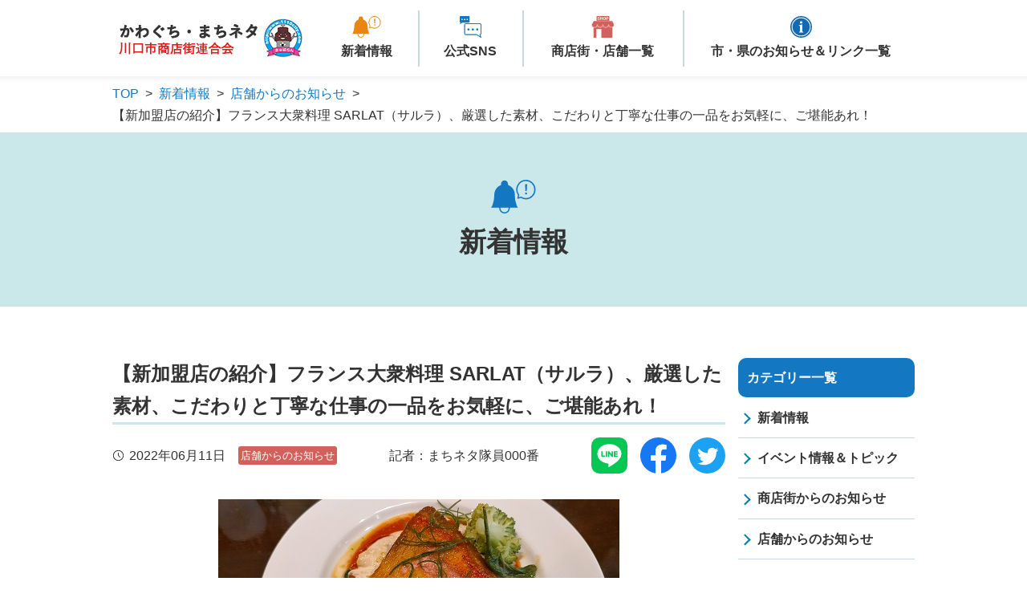

--- FILE ---
content_type: text/html; charset=UTF-8
request_url: https://akindo1110.com/news/shop/628/
body_size: 18795
content:
<!DOCTYPE html>
<html lang="ja">
<head>
<meta charset="utf-8">
<meta name="keywords" content="" />
<meta name="description" content="" />
<meta http-equiv="X-UA-Compatible" content="IE=edge">
<meta name="viewport" content="width=device-width, initial-scale=1.0, minimum-scale=1.0, maximum-scale=1.0, user-scalable=no">
<meta name="format-detection" content="telephone=no, email=no, address=no">
<meta http-equiv="X-UA-Compatible" content="IE=Edge" />
<!-- CSS -->
<link rel="stylesheet" href="https://akindo1110.com/wp/wp-content/themes/akindo/css/reset.css">
<link rel="stylesheet" href="https://akindo1110.com/wp/wp-content/themes/akindo/css/common.css?ver=1667955095">
<meta name='robots' content='index, follow, max-image-preview:large, max-snippet:-1, max-video-preview:-1' />

	<!-- This site is optimized with the Yoast SEO plugin v26.8 - https://yoast.com/product/yoast-seo-wordpress/ -->
	<title>【新加盟店の紹介】フランス大衆料理 SARLAT（サルラ）、厳選した素材、こだわりと丁寧な仕事の一品をお気軽に、ご堪能あれ！ - かわぐち・まちネタ　川口市商店街連合会</title>
	<meta name="description" content="「かわぐち・まちネタ」は川口市商店街連合会が発信する川口市にある商店街の最新情報です。身近にある川口市の商店街にぜひお立ち寄りください 。 【新加盟店の紹介】フランス大衆料理 SARLAT（サルラ）、厳選した素材、こだわりと丁寧な仕事の一品をお気軽に、ご堪能あれ！ -" />
	<link rel="canonical" href="https://akindo1110.com/news/shop/628/" />
	<meta property="og:locale" content="ja_JP" />
	<meta property="og:type" content="article" />
	<meta property="og:title" content="【新加盟店の紹介】フランス大衆料理 SARLAT（サルラ）、厳選した素材、こだわりと丁寧な仕事の一品をお気軽に、ご堪能あれ！ - かわぐち・まちネタ　川口市商店街連合会" />
	<meta property="og:description" content="「かわぐち・まちネタ」は川口市商店街連合会が発信する川口市にある商店街の最新情報です。身近にある川口市の商店街にぜひお立ち寄りください 。 【新加盟店の紹介】フランス大衆料理 SARLAT（サルラ）、厳選した素材、こだわりと丁寧な仕事の一品をお気軽に、ご堪能あれ！ -" />
	<meta property="og:url" content="https://akindo1110.com/news/shop/628/" />
	<meta property="og:site_name" content="かわぐち・まちネタ　川口市商店街連合会" />
	<meta property="article:published_time" content="2022-06-11T01:31:15+00:00" />
	<meta property="article:modified_time" content="2022-10-04T02:17:13+00:00" />
	<meta property="og:image" content="https://akindo1110.com/wp/wp-content/uploads/2022/06/cea420b21c01bad519eaddf42332850b.jpg" />
	<meta property="og:image:width" content="500" />
	<meta property="og:image:height" content="225" />
	<meta property="og:image:type" content="image/jpeg" />
	<meta name="author" content="まちネタ隊員000番" />
	<meta name="twitter:card" content="summary_large_image" />
	<meta name="twitter:label1" content="執筆者" />
	<meta name="twitter:data1" content="まちネタ隊員000番" />
	<script type="application/ld+json" class="yoast-schema-graph">{"@context":"https://schema.org","@graph":[{"@type":"Article","@id":"https://akindo1110.com/news/shop/628/#article","isPartOf":{"@id":"https://akindo1110.com/news/shop/628/"},"author":{"name":"まちネタ隊員000番","@id":"https://akindo1110.com/#/schema/person/33ad97f89afb3b2f59d0fc18b9f4c12a"},"headline":"【新加盟店の紹介】フランス大衆料理 SARLAT（サルラ）、厳選した素材、こだわりと丁寧な仕事の一品をお気軽に、ご堪能あれ！","datePublished":"2022-06-11T01:31:15+00:00","dateModified":"2022-10-04T02:17:13+00:00","mainEntityOfPage":{"@id":"https://akindo1110.com/news/shop/628/"},"wordCount":18,"image":{"@id":"https://akindo1110.com/news/shop/628/#primaryimage"},"thumbnailUrl":"https://akindo1110.com/wp/wp-content/uploads/2022/06/cea420b21c01bad519eaddf42332850b.jpg","keywords":["SARLAT","お店からのお知らせ","かわぐちまちネタ","まちネタ隊員000番","サルラ","フランス大衆料理","ムール貝","モンサンミッシェル","モンサンミッシェル産ムール貝","千代幻豚","川口市","川口市商店街連合会","紀州鴨"],"articleSection":["店舗からのお知らせ"],"inLanguage":"ja"},{"@type":"WebPage","@id":"https://akindo1110.com/news/shop/628/","url":"https://akindo1110.com/news/shop/628/","name":"【新加盟店の紹介】フランス大衆料理 SARLAT（サルラ）、厳選した素材、こだわりと丁寧な仕事の一品をお気軽に、ご堪能あれ！ - かわぐち・まちネタ　川口市商店街連合会","isPartOf":{"@id":"https://akindo1110.com/#website"},"primaryImageOfPage":{"@id":"https://akindo1110.com/news/shop/628/#primaryimage"},"image":{"@id":"https://akindo1110.com/news/shop/628/#primaryimage"},"thumbnailUrl":"https://akindo1110.com/wp/wp-content/uploads/2022/06/cea420b21c01bad519eaddf42332850b.jpg","datePublished":"2022-06-11T01:31:15+00:00","dateModified":"2022-10-04T02:17:13+00:00","author":{"@id":"https://akindo1110.com/#/schema/person/33ad97f89afb3b2f59d0fc18b9f4c12a"},"description":"「かわぐち・まちネタ」は川口市商店街連合会が発信する川口市にある商店街の最新情報です。身近にある川口市の商店街にぜひお立ち寄りください 。 【新加盟店の紹介】フランス大衆料理 SARLAT（サルラ）、厳選した素材、こだわりと丁寧な仕事の一品をお気軽に、ご堪能あれ！ -","breadcrumb":{"@id":"https://akindo1110.com/news/shop/628/#breadcrumb"},"inLanguage":"ja","potentialAction":[{"@type":"ReadAction","target":["https://akindo1110.com/news/shop/628/"]}]},{"@type":"ImageObject","inLanguage":"ja","@id":"https://akindo1110.com/news/shop/628/#primaryimage","url":"https://akindo1110.com/wp/wp-content/uploads/2022/06/cea420b21c01bad519eaddf42332850b.jpg","contentUrl":"https://akindo1110.com/wp/wp-content/uploads/2022/06/cea420b21c01bad519eaddf42332850b.jpg","width":500,"height":225},{"@type":"BreadcrumbList","@id":"https://akindo1110.com/news/shop/628/#breadcrumb","itemListElement":[{"@type":"ListItem","position":1,"name":"ホーム","item":"https://akindo1110.com/"},{"@type":"ListItem","position":2,"name":"【新加盟店の紹介】フランス大衆料理 SARLAT（サルラ）、厳選した素材、こだわりと丁寧な仕事の一品をお気軽に、ご堪能あれ！"}]},{"@type":"WebSite","@id":"https://akindo1110.com/#website","url":"https://akindo1110.com/","name":"かわぐち・まちネタ　川口市商店街連合会","description":"「かわぐち・まちネタ」は川口市商店街連合会が発信する川口市にある商店街の最新情報です。身近にある川口市の商店街にぜひお立ち寄りください 。","potentialAction":[{"@type":"SearchAction","target":{"@type":"EntryPoint","urlTemplate":"https://akindo1110.com/?s={search_term_string}"},"query-input":{"@type":"PropertyValueSpecification","valueRequired":true,"valueName":"search_term_string"}}],"inLanguage":"ja"},{"@type":"Person","@id":"https://akindo1110.com/#/schema/person/33ad97f89afb3b2f59d0fc18b9f4c12a","name":"まちネタ隊員000番","image":{"@type":"ImageObject","inLanguage":"ja","@id":"https://akindo1110.com/#/schema/person/image/","url":"https://secure.gravatar.com/avatar/aa3b714dbcac797b4881c529631833314cdee090e75d7e67d87ad875d7646738?s=96&d=mm&r=g","contentUrl":"https://secure.gravatar.com/avatar/aa3b714dbcac797b4881c529631833314cdee090e75d7e67d87ad875d7646738?s=96&d=mm&r=g","caption":"まちネタ隊員000番"}}]}</script>
	<!-- / Yoast SEO plugin. -->


<link rel='dns-prefetch' href='//akindo1110.com' />
<link rel='dns-prefetch' href='//challenges.cloudflare.com' />
<link rel='dns-prefetch' href='//www.googletagmanager.com' />
<link rel="alternate" title="oEmbed (JSON)" type="application/json+oembed" href="https://akindo1110.com/wp-json/oembed/1.0/embed?url=https%3A%2F%2Fakindo1110.com%2Fnews%2Fshop%2F628%2F" />
<link rel="alternate" title="oEmbed (XML)" type="text/xml+oembed" href="https://akindo1110.com/wp-json/oembed/1.0/embed?url=https%3A%2F%2Fakindo1110.com%2Fnews%2Fshop%2F628%2F&#038;format=xml" />
<style id='wp-img-auto-sizes-contain-inline-css' type='text/css'>
img:is([sizes=auto i],[sizes^="auto," i]){contain-intrinsic-size:3000px 1500px}
/*# sourceURL=wp-img-auto-sizes-contain-inline-css */
</style>
<style id='wp-emoji-styles-inline-css' type='text/css'>

	img.wp-smiley, img.emoji {
		display: inline !important;
		border: none !important;
		box-shadow: none !important;
		height: 1em !important;
		width: 1em !important;
		margin: 0 0.07em !important;
		vertical-align: -0.1em !important;
		background: none !important;
		padding: 0 !important;
	}
/*# sourceURL=wp-emoji-styles-inline-css */
</style>
<style id='wp-block-library-inline-css' type='text/css'>
:root{--wp-block-synced-color:#7a00df;--wp-block-synced-color--rgb:122,0,223;--wp-bound-block-color:var(--wp-block-synced-color);--wp-editor-canvas-background:#ddd;--wp-admin-theme-color:#007cba;--wp-admin-theme-color--rgb:0,124,186;--wp-admin-theme-color-darker-10:#006ba1;--wp-admin-theme-color-darker-10--rgb:0,107,160.5;--wp-admin-theme-color-darker-20:#005a87;--wp-admin-theme-color-darker-20--rgb:0,90,135;--wp-admin-border-width-focus:2px}@media (min-resolution:192dpi){:root{--wp-admin-border-width-focus:1.5px}}.wp-element-button{cursor:pointer}:root .has-very-light-gray-background-color{background-color:#eee}:root .has-very-dark-gray-background-color{background-color:#313131}:root .has-very-light-gray-color{color:#eee}:root .has-very-dark-gray-color{color:#313131}:root .has-vivid-green-cyan-to-vivid-cyan-blue-gradient-background{background:linear-gradient(135deg,#00d084,#0693e3)}:root .has-purple-crush-gradient-background{background:linear-gradient(135deg,#34e2e4,#4721fb 50%,#ab1dfe)}:root .has-hazy-dawn-gradient-background{background:linear-gradient(135deg,#faaca8,#dad0ec)}:root .has-subdued-olive-gradient-background{background:linear-gradient(135deg,#fafae1,#67a671)}:root .has-atomic-cream-gradient-background{background:linear-gradient(135deg,#fdd79a,#004a59)}:root .has-nightshade-gradient-background{background:linear-gradient(135deg,#330968,#31cdcf)}:root .has-midnight-gradient-background{background:linear-gradient(135deg,#020381,#2874fc)}:root{--wp--preset--font-size--normal:16px;--wp--preset--font-size--huge:42px}.has-regular-font-size{font-size:1em}.has-larger-font-size{font-size:2.625em}.has-normal-font-size{font-size:var(--wp--preset--font-size--normal)}.has-huge-font-size{font-size:var(--wp--preset--font-size--huge)}.has-text-align-center{text-align:center}.has-text-align-left{text-align:left}.has-text-align-right{text-align:right}.has-fit-text{white-space:nowrap!important}#end-resizable-editor-section{display:none}.aligncenter{clear:both}.items-justified-left{justify-content:flex-start}.items-justified-center{justify-content:center}.items-justified-right{justify-content:flex-end}.items-justified-space-between{justify-content:space-between}.screen-reader-text{border:0;clip-path:inset(50%);height:1px;margin:-1px;overflow:hidden;padding:0;position:absolute;width:1px;word-wrap:normal!important}.screen-reader-text:focus{background-color:#ddd;clip-path:none;color:#444;display:block;font-size:1em;height:auto;left:5px;line-height:normal;padding:15px 23px 14px;text-decoration:none;top:5px;width:auto;z-index:100000}html :where(.has-border-color){border-style:solid}html :where([style*=border-top-color]){border-top-style:solid}html :where([style*=border-right-color]){border-right-style:solid}html :where([style*=border-bottom-color]){border-bottom-style:solid}html :where([style*=border-left-color]){border-left-style:solid}html :where([style*=border-width]){border-style:solid}html :where([style*=border-top-width]){border-top-style:solid}html :where([style*=border-right-width]){border-right-style:solid}html :where([style*=border-bottom-width]){border-bottom-style:solid}html :where([style*=border-left-width]){border-left-style:solid}html :where(img[class*=wp-image-]){height:auto;max-width:100%}:where(figure){margin:0 0 1em}html :where(.is-position-sticky){--wp-admin--admin-bar--position-offset:var(--wp-admin--admin-bar--height,0px)}@media screen and (max-width:600px){html :where(.is-position-sticky){--wp-admin--admin-bar--position-offset:0px}}

/*# sourceURL=wp-block-library-inline-css */
</style><style id='wp-block-image-inline-css' type='text/css'>
.wp-block-image>a,.wp-block-image>figure>a{display:inline-block}.wp-block-image img{box-sizing:border-box;height:auto;max-width:100%;vertical-align:bottom}@media not (prefers-reduced-motion){.wp-block-image img.hide{visibility:hidden}.wp-block-image img.show{animation:show-content-image .4s}}.wp-block-image[style*=border-radius] img,.wp-block-image[style*=border-radius]>a{border-radius:inherit}.wp-block-image.has-custom-border img{box-sizing:border-box}.wp-block-image.aligncenter{text-align:center}.wp-block-image.alignfull>a,.wp-block-image.alignwide>a{width:100%}.wp-block-image.alignfull img,.wp-block-image.alignwide img{height:auto;width:100%}.wp-block-image .aligncenter,.wp-block-image .alignleft,.wp-block-image .alignright,.wp-block-image.aligncenter,.wp-block-image.alignleft,.wp-block-image.alignright{display:table}.wp-block-image .aligncenter>figcaption,.wp-block-image .alignleft>figcaption,.wp-block-image .alignright>figcaption,.wp-block-image.aligncenter>figcaption,.wp-block-image.alignleft>figcaption,.wp-block-image.alignright>figcaption{caption-side:bottom;display:table-caption}.wp-block-image .alignleft{float:left;margin:.5em 1em .5em 0}.wp-block-image .alignright{float:right;margin:.5em 0 .5em 1em}.wp-block-image .aligncenter{margin-left:auto;margin-right:auto}.wp-block-image :where(figcaption){margin-bottom:1em;margin-top:.5em}.wp-block-image.is-style-circle-mask img{border-radius:9999px}@supports ((-webkit-mask-image:none) or (mask-image:none)) or (-webkit-mask-image:none){.wp-block-image.is-style-circle-mask img{border-radius:0;-webkit-mask-image:url('data:image/svg+xml;utf8,<svg viewBox="0 0 100 100" xmlns="http://www.w3.org/2000/svg"><circle cx="50" cy="50" r="50"/></svg>');mask-image:url('data:image/svg+xml;utf8,<svg viewBox="0 0 100 100" xmlns="http://www.w3.org/2000/svg"><circle cx="50" cy="50" r="50"/></svg>');mask-mode:alpha;-webkit-mask-position:center;mask-position:center;-webkit-mask-repeat:no-repeat;mask-repeat:no-repeat;-webkit-mask-size:contain;mask-size:contain}}:root :where(.wp-block-image.is-style-rounded img,.wp-block-image .is-style-rounded img){border-radius:9999px}.wp-block-image figure{margin:0}.wp-lightbox-container{display:flex;flex-direction:column;position:relative}.wp-lightbox-container img{cursor:zoom-in}.wp-lightbox-container img:hover+button{opacity:1}.wp-lightbox-container button{align-items:center;backdrop-filter:blur(16px) saturate(180%);background-color:#5a5a5a40;border:none;border-radius:4px;cursor:zoom-in;display:flex;height:20px;justify-content:center;opacity:0;padding:0;position:absolute;right:16px;text-align:center;top:16px;width:20px;z-index:100}@media not (prefers-reduced-motion){.wp-lightbox-container button{transition:opacity .2s ease}}.wp-lightbox-container button:focus-visible{outline:3px auto #5a5a5a40;outline:3px auto -webkit-focus-ring-color;outline-offset:3px}.wp-lightbox-container button:hover{cursor:pointer;opacity:1}.wp-lightbox-container button:focus{opacity:1}.wp-lightbox-container button:focus,.wp-lightbox-container button:hover,.wp-lightbox-container button:not(:hover):not(:active):not(.has-background){background-color:#5a5a5a40;border:none}.wp-lightbox-overlay{box-sizing:border-box;cursor:zoom-out;height:100vh;left:0;overflow:hidden;position:fixed;top:0;visibility:hidden;width:100%;z-index:100000}.wp-lightbox-overlay .close-button{align-items:center;cursor:pointer;display:flex;justify-content:center;min-height:40px;min-width:40px;padding:0;position:absolute;right:calc(env(safe-area-inset-right) + 16px);top:calc(env(safe-area-inset-top) + 16px);z-index:5000000}.wp-lightbox-overlay .close-button:focus,.wp-lightbox-overlay .close-button:hover,.wp-lightbox-overlay .close-button:not(:hover):not(:active):not(.has-background){background:none;border:none}.wp-lightbox-overlay .lightbox-image-container{height:var(--wp--lightbox-container-height);left:50%;overflow:hidden;position:absolute;top:50%;transform:translate(-50%,-50%);transform-origin:top left;width:var(--wp--lightbox-container-width);z-index:9999999999}.wp-lightbox-overlay .wp-block-image{align-items:center;box-sizing:border-box;display:flex;height:100%;justify-content:center;margin:0;position:relative;transform-origin:0 0;width:100%;z-index:3000000}.wp-lightbox-overlay .wp-block-image img{height:var(--wp--lightbox-image-height);min-height:var(--wp--lightbox-image-height);min-width:var(--wp--lightbox-image-width);width:var(--wp--lightbox-image-width)}.wp-lightbox-overlay .wp-block-image figcaption{display:none}.wp-lightbox-overlay button{background:none;border:none}.wp-lightbox-overlay .scrim{background-color:#fff;height:100%;opacity:.9;position:absolute;width:100%;z-index:2000000}.wp-lightbox-overlay.active{visibility:visible}@media not (prefers-reduced-motion){.wp-lightbox-overlay.active{animation:turn-on-visibility .25s both}.wp-lightbox-overlay.active img{animation:turn-on-visibility .35s both}.wp-lightbox-overlay.show-closing-animation:not(.active){animation:turn-off-visibility .35s both}.wp-lightbox-overlay.show-closing-animation:not(.active) img{animation:turn-off-visibility .25s both}.wp-lightbox-overlay.zoom.active{animation:none;opacity:1;visibility:visible}.wp-lightbox-overlay.zoom.active .lightbox-image-container{animation:lightbox-zoom-in .4s}.wp-lightbox-overlay.zoom.active .lightbox-image-container img{animation:none}.wp-lightbox-overlay.zoom.active .scrim{animation:turn-on-visibility .4s forwards}.wp-lightbox-overlay.zoom.show-closing-animation:not(.active){animation:none}.wp-lightbox-overlay.zoom.show-closing-animation:not(.active) .lightbox-image-container{animation:lightbox-zoom-out .4s}.wp-lightbox-overlay.zoom.show-closing-animation:not(.active) .lightbox-image-container img{animation:none}.wp-lightbox-overlay.zoom.show-closing-animation:not(.active) .scrim{animation:turn-off-visibility .4s forwards}}@keyframes show-content-image{0%{visibility:hidden}99%{visibility:hidden}to{visibility:visible}}@keyframes turn-on-visibility{0%{opacity:0}to{opacity:1}}@keyframes turn-off-visibility{0%{opacity:1;visibility:visible}99%{opacity:0;visibility:visible}to{opacity:0;visibility:hidden}}@keyframes lightbox-zoom-in{0%{transform:translate(calc((-100vw + var(--wp--lightbox-scrollbar-width))/2 + var(--wp--lightbox-initial-left-position)),calc(-50vh + var(--wp--lightbox-initial-top-position))) scale(var(--wp--lightbox-scale))}to{transform:translate(-50%,-50%) scale(1)}}@keyframes lightbox-zoom-out{0%{transform:translate(-50%,-50%) scale(1);visibility:visible}99%{visibility:visible}to{transform:translate(calc((-100vw + var(--wp--lightbox-scrollbar-width))/2 + var(--wp--lightbox-initial-left-position)),calc(-50vh + var(--wp--lightbox-initial-top-position))) scale(var(--wp--lightbox-scale));visibility:hidden}}
/*# sourceURL=https://akindo1110.com/wp/wp-includes/blocks/image/style.min.css */
</style>
<style id='wp-block-paragraph-inline-css' type='text/css'>
.is-small-text{font-size:.875em}.is-regular-text{font-size:1em}.is-large-text{font-size:2.25em}.is-larger-text{font-size:3em}.has-drop-cap:not(:focus):first-letter{float:left;font-size:8.4em;font-style:normal;font-weight:100;line-height:.68;margin:.05em .1em 0 0;text-transform:uppercase}body.rtl .has-drop-cap:not(:focus):first-letter{float:none;margin-left:.1em}p.has-drop-cap.has-background{overflow:hidden}:root :where(p.has-background){padding:1.25em 2.375em}:where(p.has-text-color:not(.has-link-color)) a{color:inherit}p.has-text-align-left[style*="writing-mode:vertical-lr"],p.has-text-align-right[style*="writing-mode:vertical-rl"]{rotate:180deg}
/*# sourceURL=https://akindo1110.com/wp/wp-includes/blocks/paragraph/style.min.css */
</style>
<style id='global-styles-inline-css' type='text/css'>
:root{--wp--preset--aspect-ratio--square: 1;--wp--preset--aspect-ratio--4-3: 4/3;--wp--preset--aspect-ratio--3-4: 3/4;--wp--preset--aspect-ratio--3-2: 3/2;--wp--preset--aspect-ratio--2-3: 2/3;--wp--preset--aspect-ratio--16-9: 16/9;--wp--preset--aspect-ratio--9-16: 9/16;--wp--preset--color--black: #000000;--wp--preset--color--cyan-bluish-gray: #abb8c3;--wp--preset--color--white: #ffffff;--wp--preset--color--pale-pink: #f78da7;--wp--preset--color--vivid-red: #cf2e2e;--wp--preset--color--luminous-vivid-orange: #ff6900;--wp--preset--color--luminous-vivid-amber: #fcb900;--wp--preset--color--light-green-cyan: #7bdcb5;--wp--preset--color--vivid-green-cyan: #00d084;--wp--preset--color--pale-cyan-blue: #8ed1fc;--wp--preset--color--vivid-cyan-blue: #0693e3;--wp--preset--color--vivid-purple: #9b51e0;--wp--preset--gradient--vivid-cyan-blue-to-vivid-purple: linear-gradient(135deg,rgb(6,147,227) 0%,rgb(155,81,224) 100%);--wp--preset--gradient--light-green-cyan-to-vivid-green-cyan: linear-gradient(135deg,rgb(122,220,180) 0%,rgb(0,208,130) 100%);--wp--preset--gradient--luminous-vivid-amber-to-luminous-vivid-orange: linear-gradient(135deg,rgb(252,185,0) 0%,rgb(255,105,0) 100%);--wp--preset--gradient--luminous-vivid-orange-to-vivid-red: linear-gradient(135deg,rgb(255,105,0) 0%,rgb(207,46,46) 100%);--wp--preset--gradient--very-light-gray-to-cyan-bluish-gray: linear-gradient(135deg,rgb(238,238,238) 0%,rgb(169,184,195) 100%);--wp--preset--gradient--cool-to-warm-spectrum: linear-gradient(135deg,rgb(74,234,220) 0%,rgb(151,120,209) 20%,rgb(207,42,186) 40%,rgb(238,44,130) 60%,rgb(251,105,98) 80%,rgb(254,248,76) 100%);--wp--preset--gradient--blush-light-purple: linear-gradient(135deg,rgb(255,206,236) 0%,rgb(152,150,240) 100%);--wp--preset--gradient--blush-bordeaux: linear-gradient(135deg,rgb(254,205,165) 0%,rgb(254,45,45) 50%,rgb(107,0,62) 100%);--wp--preset--gradient--luminous-dusk: linear-gradient(135deg,rgb(255,203,112) 0%,rgb(199,81,192) 50%,rgb(65,88,208) 100%);--wp--preset--gradient--pale-ocean: linear-gradient(135deg,rgb(255,245,203) 0%,rgb(182,227,212) 50%,rgb(51,167,181) 100%);--wp--preset--gradient--electric-grass: linear-gradient(135deg,rgb(202,248,128) 0%,rgb(113,206,126) 100%);--wp--preset--gradient--midnight: linear-gradient(135deg,rgb(2,3,129) 0%,rgb(40,116,252) 100%);--wp--preset--font-size--small: 13px;--wp--preset--font-size--medium: 20px;--wp--preset--font-size--large: 36px;--wp--preset--font-size--x-large: 42px;--wp--preset--spacing--20: 0.44rem;--wp--preset--spacing--30: 0.67rem;--wp--preset--spacing--40: 1rem;--wp--preset--spacing--50: 1.5rem;--wp--preset--spacing--60: 2.25rem;--wp--preset--spacing--70: 3.38rem;--wp--preset--spacing--80: 5.06rem;--wp--preset--shadow--natural: 6px 6px 9px rgba(0, 0, 0, 0.2);--wp--preset--shadow--deep: 12px 12px 50px rgba(0, 0, 0, 0.4);--wp--preset--shadow--sharp: 6px 6px 0px rgba(0, 0, 0, 0.2);--wp--preset--shadow--outlined: 6px 6px 0px -3px rgb(255, 255, 255), 6px 6px rgb(0, 0, 0);--wp--preset--shadow--crisp: 6px 6px 0px rgb(0, 0, 0);}:where(.is-layout-flex){gap: 0.5em;}:where(.is-layout-grid){gap: 0.5em;}body .is-layout-flex{display: flex;}.is-layout-flex{flex-wrap: wrap;align-items: center;}.is-layout-flex > :is(*, div){margin: 0;}body .is-layout-grid{display: grid;}.is-layout-grid > :is(*, div){margin: 0;}:where(.wp-block-columns.is-layout-flex){gap: 2em;}:where(.wp-block-columns.is-layout-grid){gap: 2em;}:where(.wp-block-post-template.is-layout-flex){gap: 1.25em;}:where(.wp-block-post-template.is-layout-grid){gap: 1.25em;}.has-black-color{color: var(--wp--preset--color--black) !important;}.has-cyan-bluish-gray-color{color: var(--wp--preset--color--cyan-bluish-gray) !important;}.has-white-color{color: var(--wp--preset--color--white) !important;}.has-pale-pink-color{color: var(--wp--preset--color--pale-pink) !important;}.has-vivid-red-color{color: var(--wp--preset--color--vivid-red) !important;}.has-luminous-vivid-orange-color{color: var(--wp--preset--color--luminous-vivid-orange) !important;}.has-luminous-vivid-amber-color{color: var(--wp--preset--color--luminous-vivid-amber) !important;}.has-light-green-cyan-color{color: var(--wp--preset--color--light-green-cyan) !important;}.has-vivid-green-cyan-color{color: var(--wp--preset--color--vivid-green-cyan) !important;}.has-pale-cyan-blue-color{color: var(--wp--preset--color--pale-cyan-blue) !important;}.has-vivid-cyan-blue-color{color: var(--wp--preset--color--vivid-cyan-blue) !important;}.has-vivid-purple-color{color: var(--wp--preset--color--vivid-purple) !important;}.has-black-background-color{background-color: var(--wp--preset--color--black) !important;}.has-cyan-bluish-gray-background-color{background-color: var(--wp--preset--color--cyan-bluish-gray) !important;}.has-white-background-color{background-color: var(--wp--preset--color--white) !important;}.has-pale-pink-background-color{background-color: var(--wp--preset--color--pale-pink) !important;}.has-vivid-red-background-color{background-color: var(--wp--preset--color--vivid-red) !important;}.has-luminous-vivid-orange-background-color{background-color: var(--wp--preset--color--luminous-vivid-orange) !important;}.has-luminous-vivid-amber-background-color{background-color: var(--wp--preset--color--luminous-vivid-amber) !important;}.has-light-green-cyan-background-color{background-color: var(--wp--preset--color--light-green-cyan) !important;}.has-vivid-green-cyan-background-color{background-color: var(--wp--preset--color--vivid-green-cyan) !important;}.has-pale-cyan-blue-background-color{background-color: var(--wp--preset--color--pale-cyan-blue) !important;}.has-vivid-cyan-blue-background-color{background-color: var(--wp--preset--color--vivid-cyan-blue) !important;}.has-vivid-purple-background-color{background-color: var(--wp--preset--color--vivid-purple) !important;}.has-black-border-color{border-color: var(--wp--preset--color--black) !important;}.has-cyan-bluish-gray-border-color{border-color: var(--wp--preset--color--cyan-bluish-gray) !important;}.has-white-border-color{border-color: var(--wp--preset--color--white) !important;}.has-pale-pink-border-color{border-color: var(--wp--preset--color--pale-pink) !important;}.has-vivid-red-border-color{border-color: var(--wp--preset--color--vivid-red) !important;}.has-luminous-vivid-orange-border-color{border-color: var(--wp--preset--color--luminous-vivid-orange) !important;}.has-luminous-vivid-amber-border-color{border-color: var(--wp--preset--color--luminous-vivid-amber) !important;}.has-light-green-cyan-border-color{border-color: var(--wp--preset--color--light-green-cyan) !important;}.has-vivid-green-cyan-border-color{border-color: var(--wp--preset--color--vivid-green-cyan) !important;}.has-pale-cyan-blue-border-color{border-color: var(--wp--preset--color--pale-cyan-blue) !important;}.has-vivid-cyan-blue-border-color{border-color: var(--wp--preset--color--vivid-cyan-blue) !important;}.has-vivid-purple-border-color{border-color: var(--wp--preset--color--vivid-purple) !important;}.has-vivid-cyan-blue-to-vivid-purple-gradient-background{background: var(--wp--preset--gradient--vivid-cyan-blue-to-vivid-purple) !important;}.has-light-green-cyan-to-vivid-green-cyan-gradient-background{background: var(--wp--preset--gradient--light-green-cyan-to-vivid-green-cyan) !important;}.has-luminous-vivid-amber-to-luminous-vivid-orange-gradient-background{background: var(--wp--preset--gradient--luminous-vivid-amber-to-luminous-vivid-orange) !important;}.has-luminous-vivid-orange-to-vivid-red-gradient-background{background: var(--wp--preset--gradient--luminous-vivid-orange-to-vivid-red) !important;}.has-very-light-gray-to-cyan-bluish-gray-gradient-background{background: var(--wp--preset--gradient--very-light-gray-to-cyan-bluish-gray) !important;}.has-cool-to-warm-spectrum-gradient-background{background: var(--wp--preset--gradient--cool-to-warm-spectrum) !important;}.has-blush-light-purple-gradient-background{background: var(--wp--preset--gradient--blush-light-purple) !important;}.has-blush-bordeaux-gradient-background{background: var(--wp--preset--gradient--blush-bordeaux) !important;}.has-luminous-dusk-gradient-background{background: var(--wp--preset--gradient--luminous-dusk) !important;}.has-pale-ocean-gradient-background{background: var(--wp--preset--gradient--pale-ocean) !important;}.has-electric-grass-gradient-background{background: var(--wp--preset--gradient--electric-grass) !important;}.has-midnight-gradient-background{background: var(--wp--preset--gradient--midnight) !important;}.has-small-font-size{font-size: var(--wp--preset--font-size--small) !important;}.has-medium-font-size{font-size: var(--wp--preset--font-size--medium) !important;}.has-large-font-size{font-size: var(--wp--preset--font-size--large) !important;}.has-x-large-font-size{font-size: var(--wp--preset--font-size--x-large) !important;}
/*# sourceURL=global-styles-inline-css */
</style>

<style id='classic-theme-styles-inline-css' type='text/css'>
/*! This file is auto-generated */
.wp-block-button__link{color:#fff;background-color:#32373c;border-radius:9999px;box-shadow:none;text-decoration:none;padding:calc(.667em + 2px) calc(1.333em + 2px);font-size:1.125em}.wp-block-file__button{background:#32373c;color:#fff;text-decoration:none}
/*# sourceURL=/wp-includes/css/classic-themes.min.css */
</style>
<link rel='stylesheet' id='contact-form-7-css' href='https://akindo1110.com/wp/wp-content/plugins/contact-form-7/includes/css/styles.css?ver=6.1.4' type='text/css' media='all' />
<script type="text/javascript" src="https://akindo1110.com/wp/wp-includes/js/jquery/jquery.min.js?ver=3.7.1" id="jquery-core-js"></script>
<script type="text/javascript" src="https://akindo1110.com/wp/wp-includes/js/jquery/jquery-migrate.min.js?ver=3.4.1" id="jquery-migrate-js"></script>
<script type="text/javascript" src="https://akindo1110.com/wp/wp-content/themes/akindo/js/common.js?ver=6.9" id="akindo-bace-js"></script>

<!-- Site Kit によって追加された Google タグ（gtag.js）スニペット -->
<!-- Google アナリティクス スニペット (Site Kit が追加) -->
<script type="text/javascript" src="https://www.googletagmanager.com/gtag/js?id=G-E8F5YGZC17" id="google_gtagjs-js" async></script>
<script type="text/javascript" id="google_gtagjs-js-after">
/* <![CDATA[ */
window.dataLayer = window.dataLayer || [];function gtag(){dataLayer.push(arguments);}
gtag("set","linker",{"domains":["akindo1110.com"]});
gtag("js", new Date());
gtag("set", "developer_id.dZTNiMT", true);
gtag("config", "G-E8F5YGZC17");
//# sourceURL=google_gtagjs-js-after
/* ]]> */
</script>
<link rel="https://api.w.org/" href="https://akindo1110.com/wp-json/" /><link rel="alternate" title="JSON" type="application/json" href="https://akindo1110.com/wp-json/wp/v2/posts/628" /><link rel="EditURI" type="application/rsd+xml" title="RSD" href="https://akindo1110.com/wp/xmlrpc.php?rsd" />
<meta name="generator" content="WordPress 6.9" />
<link rel='shortlink' href='https://akindo1110.com/?p=628' />
<meta name="generator" content="Site Kit by Google 1.171.0" />		<style type="text/css" id="wp-custom-css">
			.header-sp .head-logo > a{
	background:url(https://akindo1110.com/wp/wp-content/uploads/2022/03/logo_bg.png) no-repeat;
	background-size:contain;
	background-position:center left;
}
.header-pc .head-logo{
	background:url(https://akindo1110.com/wp/wp-content/uploads/2022/03/logo_bg.png) no-repeat;
	background-size:100% auto;
	background-position:center left;
}
.head-logo a,
.head-logo a .head-logo-sub{
	color:rgba(255,255,255,0) !important;
}
.category-news .category_ttl {
	display:none;
}
.post_main_text .wp-block-image {
	margin: 1em 0;
}
#top_category_menu_list li {
	font-size:1rem;
}		</style>
		<link rel="shortcut icon" href="https://akindo1110.com/wp/wp-content/themes/akindo/images/favicon.ico">
</head>

<body class="wp-singular post-template-default single single-post postid-628 single-format-standard wp-theme-akindo metaslider-plugin">
		<div id="container" class="site_wrap">
		<header class="header-sp">
			<div class="inner-wp100-pc">
				<div class="head-logo">
					<a href="https://akindo1110.com">かわぐち・まちネタ<span class="head-logo-sub">川口市商店街連合会</span></a>
					<div id="gnav-btn"><a href="#" id="panel-btn"><span id="panel-btn-icon"></span></a></div>
				</div>
				<nav id="gnav-wrap">
					<ul id="menu-global-navigation" class="top"><li id="menu-item-27" class="gnav_info menu-item menu-item-type-taxonomy menu-item-object-category current-post-ancestor menu-item-27"><a href="https://akindo1110.com/category/news/">新着情報</a></li>
<li id="menu-item-19" class="gnav_sns menu-item menu-item-type-custom menu-item-object-custom menu-item-home menu-item-19"><a href="https://akindo1110.com#top_section_sns">公式SNS</a></li>
<li id="menu-item-250" class="gnav_shopList menu-item menu-item-type-post_type menu-item-object-page menu-item-250"><a href="https://akindo1110.com/areamap/">商店街・店舗一覧</a></li>
<li id="menu-item-20" class="gnav_cityinfo menu-item menu-item-type-custom menu-item-object-custom menu-item-home menu-item-20"><a href="https://akindo1110.com#top_section_cityInfo">市・県のお知らせ＆リンク一覧</a></li>
</ul>				</nav>
			</div>
		</header>
		<div class="header-pc">
			<div class="inner-wp100-pc">
				<h1 class="head-logo">
					<a href="https://akindo1110.com">かわぐち・まちネタ<span class="head-logo-sub">川口市商店街連合会</span></a>
				</h1>
				<nav id="gnav-wrap-pc">
					<ul class="top">
						<ul id="menu-global-navigation-1" class="top"><li class="gnav_info menu-item menu-item-type-taxonomy menu-item-object-category current-post-ancestor menu-item-27"><a href="https://akindo1110.com/category/news/">新着情報</a></li>
<li class="gnav_sns menu-item menu-item-type-custom menu-item-object-custom menu-item-home menu-item-19"><a href="https://akindo1110.com#top_section_sns">公式SNS</a></li>
<li class="gnav_shopList menu-item menu-item-type-post_type menu-item-object-page menu-item-250"><a href="https://akindo1110.com/areamap/">商店街・店舗一覧</a></li>
<li class="gnav_cityinfo menu-item menu-item-type-custom menu-item-object-custom menu-item-home menu-item-20"><a href="https://akindo1110.com#top_section_cityInfo">市・県のお知らせ＆リンク一覧</a></li>
</ul>					</ul>
				</nav>
			</div>
		</div>
		<main>
			<div class="inner breadcrumb_wrap">
				<div class="breadcrumb">
	<span property="itemListElement" typeof="ListItem"><a property="item" typeof="WebPage" title="Go to かわぐち・まちネタ　川口市商店街連合会." href="https://akindo1110.com" class="home" ><span property="name">TOP</span></a><meta property="position" content="1"></span>&nbsp; &gt; &nbsp;<span property="itemListElement" typeof="ListItem"><a property="item" typeof="WebPage" title="Go to the 新着情報 カテゴリー archives." href="https://akindo1110.com/category/news/" class="taxonomy category" ><span property="name">新着情報</span></a><meta property="position" content="2"></span>&nbsp; &gt; &nbsp;<span property="itemListElement" typeof="ListItem"><a property="item" typeof="WebPage" title="Go to the 店舗からのお知らせ カテゴリー archives." href="https://akindo1110.com/category/news/shop/" class="taxonomy category" ><span property="name">店舗からのお知らせ</span></a><meta property="position" content="3"></span>&nbsp; &gt; &nbsp;<span property="itemListElement" typeof="ListItem"><span property="name" class="post post-post current-item">【新加盟店の紹介】フランス大衆料理 SARLAT（サルラ）、厳選した素材、こだわりと丁寧な仕事の一品をお気軽に、ご堪能あれ！</span><meta property="url" content="https://akindo1110.com/news/shop/628/"><meta property="position" content="4"></span></div>			</div>
			<div class="main_ttl_wrap">
				<h2 class="main_ttl">
					<span class="main_ttl_icon">新着情報</span>
				</h2>
			</div>
			<div class="inner">
				<div class="main_contents_flex">
					<div class="left_col">
																<h3 class="post_ttl">【新加盟店の紹介】フランス大衆料理 SARLAT（サルラ）、厳選した素材、こだわりと丁寧な仕事の一品をお気軽に、ご堪能あれ！</h3>
						<div id="post-628" class="post_contents post-628 post type-post status-publish format-standard has-post-thumbnail hentry category-shop tag-sarlat tag-38 tag-23 tag-26 tag-122 tag-118 tag-123 tag-124 tag-121 tag-117 tag-55 tag-20 tag-119">
							<div class="post_info_flex">
								<div class="post_meta">
									<time class="post_time" datetime="2022-06-11">
										<svg width="16" height="16" viewBox="0 0 16 16" fill="none" xmlns="http://www.w3.org/2000/svg"><path d="M7.50009 0.877014C3.84241 0.877014 0.877258 3.84216 0.877258 7.49984C0.877258 11.1575 3.8424 14.1227 7.50009 14.1227C11.1578 14.1227 14.1229 11.1575 14.1229 7.49984C14.1229 3.84216 11.1577 0.877014 7.50009 0.877014ZM1.82726 7.49984C1.82726 4.36683 4.36708 1.82701 7.50009 1.82701C10.6331 1.82701 13.1729 4.36683 13.1729 7.49984C13.1729 10.6328 10.6331 13.1727 7.50009 13.1727C4.36708 13.1727 1.82726 10.6328 1.82726 7.49984ZM8 4.50001C8 4.22387 7.77614 4.00001 7.5 4.00001C7.22386 4.00001 7 4.22387 7 4.50001V7.50001C7 7.63262 7.05268 7.7598 7.14645 7.85357L9.14645 9.85357C9.34171 10.0488 9.65829 10.0488 9.85355 9.85357C10.0488 9.65831 10.0488 9.34172 9.85355 9.14646L8 7.29291V4.50001Z" fill="currentColor" fill-rule="evenodd" clip-rule="evenodd"></path></svg>
										2022年06月11日</time>
									<ul class="post-categories">
	<li><a href="https://akindo1110.com/category/news/shop/" rel="category tag">店舗からのお知らせ</a></li></ul>								</div>
								<div class="post_meta">
									記者：まちネタ隊員000番								</div>
								<ul class="post_sns_link">
									<li><a  href="https://social-plugins.line.me/lineit/share?url=https://akindo1110.com/news/shop/628/" target="_blank" rel="nofollow noopener"><img src="https://akindo1110.com/wp/wp-content/themes/akindo/images/icon_line.svg" alt="line"></a></li>
									<li><a href="http://www.facebook.com/share.php?u=https://akindo1110.com/news/shop/628/" target="_blank" rel="nofollow noopener"><img src="https://akindo1110.com/wp/wp-content/themes/akindo/images/icon_facebook.svg" alt="facebook"></a></li>
									<li><a href="https://twitter.com/share?url=https://akindo1110.com/news/shop/628/&text=【新加盟店の紹介】フランス大衆料理 SARLAT（サルラ）、厳選した素材、こだわりと丁寧な仕事の一品をお気軽に、ご堪能あれ！" target="_blank" rel="nofollow noopener"><img src="https://akindo1110.com/wp/wp-content/themes/akindo/images/icon_twitter.svg" alt="twitter"></a></li>
								</ul>
							</div><!-- /post_info_flex -->
							<div class="post_main_img">
																	<img width="500" height="225" src="https://akindo1110.com/wp/wp-content/uploads/2022/06/cea420b21c01bad519eaddf42332850b.jpg" class="attachment-full size-full wp-post-image" alt="" decoding="async" fetchpriority="high" srcset="https://akindo1110.com/wp/wp-content/uploads/2022/06/cea420b21c01bad519eaddf42332850b.jpg 500w, https://akindo1110.com/wp/wp-content/uploads/2022/06/cea420b21c01bad519eaddf42332850b-300x135.jpg 300w" sizes="(max-width: 500px) 100vw, 500px" />															</div>
							<div class="post_main_text">
								
<p>川口市内の商店会へ新規加盟された店舗をご紹介いたします。</p>



<p>今回は川口駅東口、本栄商店街振興組合の<a href="https://www.instagram.com/sarlat_kawaguchi/" data-type="URL" data-id="https://www.instagram.com/sarlat_kawaguchi/">フランス大衆料理</a><a href="https://www.instagram.com/sarlat_kawaguchi/" data-type="URL" data-id="https://www.instagram.com/sarlat_kawaguchi/" target="_blank" rel="noreferrer noopener"> SARLAT（サルラ）</a>さんです。</p>


<div class="wp-block-image">
<figure class="aligncenter size-full"><img decoding="async" width="500" height="860" src="https://akindo1110.com/wp/wp-content/uploads/2022/06/3f586b99175a50aed75e085c988c20a9.jpg" alt="" class="wp-image-631" srcset="https://akindo1110.com/wp/wp-content/uploads/2022/06/3f586b99175a50aed75e085c988c20a9.jpg 500w, https://akindo1110.com/wp/wp-content/uploads/2022/06/3f586b99175a50aed75e085c988c20a9-174x300.jpg 174w" sizes="(max-width: 500px) 100vw, 500px" /></figure>
</div>


<p>フランス料理のお店さんですから、まずは実食！ランチで取材訪問です！</p>


<div class="wp-block-image">
<figure class="aligncenter size-large"><img decoding="async" width="461" height="1024" src="https://akindo1110.com/wp/wp-content/uploads/2022/06/9f351d8867e91192462c0c8696a4590d-461x1024.jpg" alt="" class="wp-image-632" srcset="https://akindo1110.com/wp/wp-content/uploads/2022/06/9f351d8867e91192462c0c8696a4590d-461x1024.jpg 461w, https://akindo1110.com/wp/wp-content/uploads/2022/06/9f351d8867e91192462c0c8696a4590d-135x300.jpg 135w, https://akindo1110.com/wp/wp-content/uploads/2022/06/9f351d8867e91192462c0c8696a4590d.jpg 500w" sizes="(max-width: 461px) 100vw, 461px" /></figure>
</div>


<p>ランチは、前菜+主菜+パン、ソフトドリンク付きで、この日の主菜は4種類・・・どうするか迷いますね。</p>



<p>今回は店員さんにお聞きして、アラカブのポアレに決定</p>


<div class="wp-block-image">
<figure class="aligncenter size-full"><img loading="lazy" decoding="async" width="500" height="627" src="https://akindo1110.com/wp/wp-content/uploads/2022/06/8b01db0b3f831551af5c14e3eb687da4.jpg" alt="" class="wp-image-633" srcset="https://akindo1110.com/wp/wp-content/uploads/2022/06/8b01db0b3f831551af5c14e3eb687da4.jpg 500w, https://akindo1110.com/wp/wp-content/uploads/2022/06/8b01db0b3f831551af5c14e3eb687da4-239x300.jpg 239w" sizes="auto, (max-width: 500px) 100vw, 500px" /></figure>
</div>

<div class="wp-block-image">
<figure class="aligncenter size-large"><img loading="lazy" decoding="async" width="461" height="1024" src="https://akindo1110.com/wp/wp-content/uploads/2022/06/814882c9a9a0e82f1eb29be44456f4bf-461x1024.jpg" alt="" class="wp-image-634" srcset="https://akindo1110.com/wp/wp-content/uploads/2022/06/814882c9a9a0e82f1eb29be44456f4bf-461x1024.jpg 461w, https://akindo1110.com/wp/wp-content/uploads/2022/06/814882c9a9a0e82f1eb29be44456f4bf-135x300.jpg 135w, https://akindo1110.com/wp/wp-content/uploads/2022/06/814882c9a9a0e82f1eb29be44456f4bf.jpg 500w" sizes="auto, (max-width: 461px) 100vw, 461px" /></figure>
</div>


<p>着席し、まずはドリンクを注文、この日は暑い日でもあり、グレープフルーツジュースを注文、100％果汁なんですよ。</p>


<div class="wp-block-image">
<figure class="aligncenter size-large"><img loading="lazy" decoding="async" width="461" height="1024" src="https://akindo1110.com/wp/wp-content/uploads/2022/06/9567bf2555a34685abaa367cc9aaca14-461x1024.jpg" alt="" class="wp-image-635" srcset="https://akindo1110.com/wp/wp-content/uploads/2022/06/9567bf2555a34685abaa367cc9aaca14-461x1024.jpg 461w, https://akindo1110.com/wp/wp-content/uploads/2022/06/9567bf2555a34685abaa367cc9aaca14-135x300.jpg 135w, https://akindo1110.com/wp/wp-content/uploads/2022/06/9567bf2555a34685abaa367cc9aaca14.jpg 500w" sizes="auto, (max-width: 461px) 100vw, 461px" /></figure>
</div>


<p>続けて運ばれてきましたのが、フランスから輸入のパン（バゲット）ですね。</p>



<p>このバゲットが、大変美味で、外側のしっかりとした焼き上げ具合とかたさ、中のしっとりとした触感がいいですね。</p>



<p>これはどんな料理でもしっかり受け止めるバゲットで、この後の料理と一緒にいただくのが、楽しみです。</p>


<div class="wp-block-image">
<figure class="aligncenter size-full"><img loading="lazy" decoding="async" width="500" height="825" src="https://akindo1110.com/wp/wp-content/uploads/2022/06/5e7a98f22b591b50303043ca01e0d840.jpg" alt="" class="wp-image-636" srcset="https://akindo1110.com/wp/wp-content/uploads/2022/06/5e7a98f22b591b50303043ca01e0d840.jpg 500w, https://akindo1110.com/wp/wp-content/uploads/2022/06/5e7a98f22b591b50303043ca01e0d840-182x300.jpg 182w" sizes="auto, (max-width: 500px) 100vw, 500px" /></figure>
</div>


<p>この日の前菜ですが、豚のパテ、レンズ豆、マッシュルーム、キャロット、カツオの5種類です。</p>



<p>それぞれの味わい、食感が異なる前菜であり、この前菜だけでバゲットが、たらふくいただけそうです。</p>



<p>あああ、休日ならワインをいただきながら、気の置けない仲間とゆっくりと食事を楽しみたい気分になりましたよ。</p>



<p>※お店には、フランスワインが各種ご用意されています。</p>


<div class="wp-block-image">
<figure class="aligncenter size-full"><img loading="lazy" decoding="async" width="500" height="225" src="https://akindo1110.com/wp/wp-content/uploads/2022/06/cea420b21c01bad519eaddf42332850b-1.jpg" alt="" class="wp-image-637" srcset="https://akindo1110.com/wp/wp-content/uploads/2022/06/cea420b21c01bad519eaddf42332850b-1.jpg 500w, https://akindo1110.com/wp/wp-content/uploads/2022/06/cea420b21c01bad519eaddf42332850b-1-300x135.jpg 300w" sizes="auto, (max-width: 500px) 100vw, 500px" /></figure>
</div>


<p class="has-text-align-center">アラカブから金目鯛のポアレに変更</p>



<p>お待ちしておりましたよ～！</p>



<p>いよいよ主菜ですが、実は前菜後にオーナーシェフの宮原さんより『アラカブが完売なので、金目鯛に変更でよろしいですか』と声かけがあり、ラッキーなことに金目鯛に変更になりましたよ！</p>



<p>普段食べなれていないフランス料理なんですが、食欲をそそる彩豊かな一皿になっていますね。</p>



<p>そしてパリット焼かれた金目鯛の皮の風味・食感、白身のふわっとした優しい食感と味わい・・・このトマトソースの酸味・甘味、バターなどのコクや味わいが、お口の中で合わさり、この上ない幸せを創り出してくれます。</p>



<p>写真に撮りましたが、お行儀が悪いのでアップしませんが、お皿をなめるほど、バゲットでソースまでしっかりと堪能させてもらいましたよ！</p>


<div class="wp-block-image">
<figure class="aligncenter size-full"><img loading="lazy" decoding="async" width="500" height="225" src="https://akindo1110.com/wp/wp-content/uploads/2022/06/9a68801b1b423bd890aeb95990d1f0f7.jpg" alt="" class="wp-image-638" srcset="https://akindo1110.com/wp/wp-content/uploads/2022/06/9a68801b1b423bd890aeb95990d1f0f7.jpg 500w, https://akindo1110.com/wp/wp-content/uploads/2022/06/9a68801b1b423bd890aeb95990d1f0f7-300x135.jpg 300w" sizes="auto, (max-width: 500px) 100vw, 500px" /></figure>
</div>


<p>この幸せな時間が終わるのが忍びなく、思わず、デザートも注文しちゃいました・・・</p>



<p>おおお、何とも黒いカラメルで大人な表情をしたプリンが来ましたよ！</p>



<p>店員さんにお聞きしましたが、夜の酒宴後でも食べらえると、多くのお客さんが絶賛するプリンとのこと・・・確かに、この黒いカラメルの苦さもありつつ、プリンのほど良い甘さが混然一体となり、大人こそ楽しめるデザートになっています。</p>


<div class="wp-block-image">
<figure class="aligncenter size-full"><img loading="lazy" decoding="async" width="500" height="225" src="https://akindo1110.com/wp/wp-content/uploads/2022/06/55b690ae3aa34cd9a669ed8e7b523ec7.jpg" alt="" class="wp-image-639" srcset="https://akindo1110.com/wp/wp-content/uploads/2022/06/55b690ae3aa34cd9a669ed8e7b523ec7.jpg 500w, https://akindo1110.com/wp/wp-content/uploads/2022/06/55b690ae3aa34cd9a669ed8e7b523ec7-300x135.jpg 300w" sizes="auto, (max-width: 500px) 100vw, 500px" /></figure>
</div>


<p class="has-text-align-center">ディナーコースとアラカルトメニュー</p>



<p>ここからはオーナーシェフの宮原さんからお聞きしましたお話をご紹介させてください。</p>



<p>宮原さんは、調理専門学校を卒業後、ハウステンボスのホテルで、フランス料理界のリーダの１人である、上柿元勝氏に師事を受け、料理人人生を始められております。</p>



<p>その後も料理の研鑽を積み、オープン前には市内の博多料理の名店で、フロアー業務等の勉強、経験し、川口市内にお住みになっている縁で、オーナーシェフとしてSARLAT（サルラ）をオープンされました。</p>



<p>日本では、フランス料理がまだまだ敷居が高い印象が強く、厳選した素材、こだわりを持った料理を提供しつつ、多くの方に普通のフランス料理としてビストロを楽しんでいただきたいとの想いから、フランス大衆料理を掲げられています。</p>


<div class="wp-block-image">
<figure class="aligncenter size-full"><img loading="lazy" decoding="async" width="500" height="225" src="https://akindo1110.com/wp/wp-content/uploads/2022/06/acb7369b8ae6d4160b62a400af152fe4.jpg" alt="" class="wp-image-640" srcset="https://akindo1110.com/wp/wp-content/uploads/2022/06/acb7369b8ae6d4160b62a400af152fe4.jpg 500w, https://akindo1110.com/wp/wp-content/uploads/2022/06/acb7369b8ae6d4160b62a400af152fe4-300x135.jpg 300w" sizes="auto, (max-width: 500px) 100vw, 500px" /></figure>
</div>


<p class="has-text-align-center">店内はゆったりとした16席</p>



<p>また、オープンキッチンや店内の雰囲気作りも、宮原さんの想いが詰まっており、DIYで店舗の内装を行うほどなんですよ。</p>


<div class="wp-block-image">
<figure class="aligncenter size-large"><img loading="lazy" decoding="async" width="461" height="1024" src="https://akindo1110.com/wp/wp-content/uploads/2022/06/668ac4f5d2de2f4179efddaf66b14ff2-461x1024.jpg" alt="" class="wp-image-641" srcset="https://akindo1110.com/wp/wp-content/uploads/2022/06/668ac4f5d2de2f4179efddaf66b14ff2-461x1024.jpg 461w, https://akindo1110.com/wp/wp-content/uploads/2022/06/668ac4f5d2de2f4179efddaf66b14ff2-135x300.jpg 135w, https://akindo1110.com/wp/wp-content/uploads/2022/06/668ac4f5d2de2f4179efddaf66b14ff2.jpg 500w" sizes="auto, (max-width: 461px) 100vw, 461px" /></figure>
</div>


<p>厳選した素材として、以前から料理人として扱ってきた紀州鴨、千代幻豚（信州）がシェフのこだわりと手間暇かけた料理の一品となっており、お勧めです。</p>



<p>また、特に店舗のシンボルマークが鴨になっていることから、紀州鴨のローストはそれなりの価格ですが、しっかりと満足いただける一品とのことですよ。<br>※ハーフサイズもあり</p>



<p>これからの季節としては、モンサンミッシェル産のムール貝・白ワイン蒸しが一押しとのことです。</p>



<p>早くも人気店舗になっており、ランチタイムなど、お料理の提供時間がかかる場合もありますので、時間に余裕も持ってご来店してみてくださいね。</p>



<p>※貸し切りは8人以上から相談可<br><br>－－－－－－－－－－－－－－－－－－－－－－－－－－－<br>フランス大衆料理 SARLAT（サルラ）<br>〒332-0017　川口市栄町1-9-13 栄町マンション102<br>電話：048-299-9814<br>営業時間：ランチ11：30～L.O.13：30、ディナー17：30～<br>定休日：水曜日<br>インスタ：<a rel="noreferrer noopener" href="https://www.instagram.com/sarlat_kawaguchi/" target="_blank">https://www.instagram.com/sarlat_kawaguchi/</a><br>※2022年6月取材時のデータとなっています<br>－－－－－－－－－－－－－－－－－－－－－－－－－－－－</p>



<p>（記者：かわぐち・まちネタ隊員00番）<br></p>
							</div><!-- /post_main_text -->
						</div>
						<div class="post_link">
							<a class="link-prev" href="https://akindo1110.com/news/event/620/" rel="prev">前の投稿へ</a>							<a class="link-next" href="https://akindo1110.com/news/event/650/" rel="next">次の投稿へ</a>						</div>
															</div><!-- /left_col -->
					<aside class="right_col">
						<ul class="category_list">
	<li class="category_list_ttl">カテゴリー一覧</li>
		<li class="category_list_item"><a href="https://akindo1110.com/category/news/">新着情報</a>
<ul class='children'>
	<li class="category_list_item"><a href="https://akindo1110.com/category/news/event/">イベント情報＆トピック</a>
</li>
	<li class="category_list_item"><a href="https://akindo1110.com/category/news/shoppingstreet/">商店街からのお知らせ</a>
</li>
	<li class="category_list_item"><a href="https://akindo1110.com/category/news/shop/">店舗からのお知らせ</a>
</li>
</ul>
</li>
</ul>						&nbsp<br/>
							<!-- add: 2022 11 08 -->
	<div class="tags_ttl">この記事のハッシュタグ</div>
	<div class="tags_item">
		<a href="https://akindo1110.com/tag/sarlat/" rel="tag">SARLAT</a> / <a href="https://akindo1110.com/tag/%e3%81%8a%e5%ba%97%e3%81%8b%e3%82%89%e3%81%ae%e3%81%8a%e7%9f%a5%e3%82%89%e3%81%9b/" rel="tag">お店からのお知らせ</a> / <a href="https://akindo1110.com/tag/%e3%81%8b%e3%82%8f%e3%81%90%e3%81%a1%e3%81%be%e3%81%a1%e3%83%8d%e3%82%bf/" rel="tag">かわぐちまちネタ</a> / <a href="https://akindo1110.com/tag/%e3%81%be%e3%81%a1%e3%83%8d%e3%82%bf%e9%9a%8a%e5%93%a1000%e7%95%aa/" rel="tag">まちネタ隊員000番</a> / <a href="https://akindo1110.com/tag/%e3%82%b5%e3%83%ab%e3%83%a9/" rel="tag">サルラ</a> / <a href="https://akindo1110.com/tag/%e3%83%95%e3%83%a9%e3%83%b3%e3%82%b9%e5%a4%a7%e8%a1%86%e6%96%99%e7%90%86/" rel="tag">フランス大衆料理</a> / <a href="https://akindo1110.com/tag/%e3%83%a0%e3%83%bc%e3%83%ab%e8%b2%9d/" rel="tag">ムール貝</a> / <a href="https://akindo1110.com/tag/%e3%83%a2%e3%83%b3%e3%82%b5%e3%83%b3%e3%83%9f%e3%83%83%e3%82%b7%e3%82%a7%e3%83%ab/" rel="tag">モンサンミッシェル</a> / <a href="https://akindo1110.com/tag/%e3%83%a2%e3%83%b3%e3%82%b5%e3%83%b3%e3%83%9f%e3%83%83%e3%82%b7%e3%82%a7%e3%83%ab%e7%94%a3%e3%83%a0%e3%83%bc%e3%83%ab%e8%b2%9d/" rel="tag">モンサンミッシェル産ムール貝</a> / <a href="https://akindo1110.com/tag/%e5%8d%83%e4%bb%a3%e5%b9%bb%e8%b1%9a/" rel="tag">千代幻豚</a> / <a href="https://akindo1110.com/tag/%e5%b7%9d%e5%8f%a3%e5%b8%82/" rel="tag">川口市</a> / <a href="https://akindo1110.com/tag/%e5%b7%9d%e5%8f%a3%e5%b8%82%e5%95%86%e5%ba%97%e8%a1%97%e9%80%a3%e5%90%88%e4%bc%9a/" rel="tag">川口市商店街連合会</a> / <a href="https://akindo1110.com/tag/%e7%b4%80%e5%b7%9e%e9%b4%a8/" rel="tag">紀州鴨</a>	</div>
	<!-- add: 2022 11 08 /-->
					</aside><!-- /right_col -->
				</div><!-- /main-contents -->
			</div><!-- /inner -->
		</main>
		<footer>
			<div class="inner">
				<div class="footer_top_flex">
					<div class="footer_profile">
						<p class="footer_logo"><a href="https://akindo1110.com">かわぐち・まちネタ<span class="footer-logo-sub">川口市商店街連合会</span></a></p>
						<p>
							〒332-8522
							<br />川口市本町4-1-8　川口商工会議所内
						</p>
						<p class="footer_profile_link">
							TEL：<a href="tel:048-225-8210" class="tel_link">048-225-8210</a>
						</p>
						<p>FAX：048-228-2221</p>
						<p>お問い合わせ受付：<span class="inlineBlock">10:00～16:00 (平日)</span></p>
					</div>
					<div class="footer_link">
						<ul class="footer_link_box">
							<ul id="menu-footer-navigation" class="menu"><li id="menu-item-31" class="menu-item menu-item-type-taxonomy menu-item-object-category current-post-ancestor menu-item-31"><a href="https://akindo1110.com/category/news/">新着情報</a></li>
<li id="menu-item-28" class="menu-item menu-item-type-custom menu-item-object-custom menu-item-home menu-item-28"><a href="https://akindo1110.com#top_section_sns">公式SNS</a></li>
<li id="menu-item-249" class="menu-item menu-item-type-post_type menu-item-object-page menu-item-249"><a href="https://akindo1110.com/areamap/">商店街・店舗一覧</a></li>
<li id="menu-item-32" class="menu-item menu-item-type-custom menu-item-object-custom menu-item-home menu-item-32"><a href="https://akindo1110.com#top_section_cityInfo">市・県のお知らせ＆リンク一覧</a></li>
<li id="menu-item-588" class="menu-item menu-item-type-post_type menu-item-object-page menu-item-588"><a href="https://akindo1110.com/organization_chairman/">川口市商店街連合会について</a></li>
</ul>						</ul>
					</div>
					<div class="footer_area_link">
						<p class="footer_area_link_ttl">地区一覧</p>
						<ul class="footer_link_box">
							<ul id="menu-footer-area-navigation" class="menu"><li id="menu-item-88" class="menu-item menu-item-type-custom menu-item-object-custom menu-item-88"><a href="https://akindo1110.com/areamap/#areaA">川口駅東口地区</a></li>
<li id="menu-item-89" class="menu-item menu-item-type-custom menu-item-object-custom menu-item-89"><a href="https://akindo1110.com/areamap/#areaB">川口駅西口地区</a></li>
<li id="menu-item-90" class="menu-item menu-item-type-custom menu-item-object-custom menu-item-90"><a href="https://akindo1110.com/areamap/#areaC">西川口駅西口地区</a></li>
<li id="menu-item-91" class="menu-item menu-item-type-custom menu-item-object-custom menu-item-91"><a href="https://akindo1110.com/areamap/#areaD">西川口駅東口地区</a></li>
<li id="menu-item-92" class="menu-item menu-item-type-custom menu-item-object-custom menu-item-92"><a href="https://akindo1110.com/areamap/#areaE1">芝・前川地区</a></li>
<li id="menu-item-93" class="menu-item menu-item-type-custom menu-item-object-custom menu-item-93"><a href="https://akindo1110.com/areamap/#areaF1">新郷・南平地区</a></li>
<li id="menu-item-94" class="menu-item menu-item-type-custom menu-item-object-custom menu-item-94"><a href="https://akindo1110.com/areamap/#areaG1">北園・根岸地区</a></li>
<li id="menu-item-95" class="menu-item menu-item-type-custom menu-item-object-custom menu-item-95"><a href="https://akindo1110.com/areamap/#areaH">東川口地区</a></li>
<li id="menu-item-96" class="menu-item menu-item-type-custom menu-item-object-custom menu-item-96"><a href="https://akindo1110.com/areamap/#areaI">鳩ヶ谷地区</a></li>
<li id="menu-item-180" class="menu-item menu-item-type-custom menu-item-object-custom menu-item-180"><a href="https://akindo1110.com/areamap/#areaJ">大型店・賛助会員</a></li>
</ul>						</ul>
					</div>
				</div><!-- footer_top_flex -->
				<div class="footer_bottom_flex">
					<ul class="footer_sns_link">
											</ul>
					<div class="footer_search">
						<form id="form_search" action="https://akindo1110.com/" method="get">
	<input class="search_box" id="search-input" type="text" name="s" value="" placeholder="サイト内検索" />
	<input class="search_btn" type="submit" value="" />
</form>
					</div>
				</div><!-- footer_bottom_flex -->
			</div>
			<div class="copyright_wrap">
				<p id="copyright" class="copyright">&copy; 2022 akindo1110.com All Rights Reserved.</p>
			</div>
		</footer>
		<div id="btn-top">
			<a href="#"></a>
		</div>
	</div>
<script type="speculationrules">
{"prefetch":[{"source":"document","where":{"and":[{"href_matches":"/*"},{"not":{"href_matches":["/wp/wp-*.php","/wp/wp-admin/*","/wp/wp-content/uploads/*","/wp/wp-content/*","/wp/wp-content/plugins/*","/wp/wp-content/themes/akindo/*","/*\\?(.+)"]}},{"not":{"selector_matches":"a[rel~=\"nofollow\"]"}},{"not":{"selector_matches":".no-prefetch, .no-prefetch a"}}]},"eagerness":"conservative"}]}
</script>
<script type="text/javascript" src="https://akindo1110.com/wp/wp-includes/js/dist/hooks.min.js?ver=dd5603f07f9220ed27f1" id="wp-hooks-js"></script>
<script type="text/javascript" src="https://akindo1110.com/wp/wp-includes/js/dist/i18n.min.js?ver=c26c3dc7bed366793375" id="wp-i18n-js"></script>
<script type="text/javascript" id="wp-i18n-js-after">
/* <![CDATA[ */
wp.i18n.setLocaleData( { 'text direction\u0004ltr': [ 'ltr' ] } );
//# sourceURL=wp-i18n-js-after
/* ]]> */
</script>
<script type="text/javascript" src="https://akindo1110.com/wp/wp-content/plugins/contact-form-7/includes/swv/js/index.js?ver=6.1.4" id="swv-js"></script>
<script type="text/javascript" id="contact-form-7-js-translations">
/* <![CDATA[ */
( function( domain, translations ) {
	var localeData = translations.locale_data[ domain ] || translations.locale_data.messages;
	localeData[""].domain = domain;
	wp.i18n.setLocaleData( localeData, domain );
} )( "contact-form-7", {"translation-revision-date":"2025-11-30 08:12:23+0000","generator":"GlotPress\/4.0.3","domain":"messages","locale_data":{"messages":{"":{"domain":"messages","plural-forms":"nplurals=1; plural=0;","lang":"ja_JP"},"This contact form is placed in the wrong place.":["\u3053\u306e\u30b3\u30f3\u30bf\u30af\u30c8\u30d5\u30a9\u30fc\u30e0\u306f\u9593\u9055\u3063\u305f\u4f4d\u7f6e\u306b\u7f6e\u304b\u308c\u3066\u3044\u307e\u3059\u3002"],"Error:":["\u30a8\u30e9\u30fc:"]}},"comment":{"reference":"includes\/js\/index.js"}} );
//# sourceURL=contact-form-7-js-translations
/* ]]> */
</script>
<script type="text/javascript" id="contact-form-7-js-before">
/* <![CDATA[ */
var wpcf7 = {
    "api": {
        "root": "https:\/\/akindo1110.com\/wp-json\/",
        "namespace": "contact-form-7\/v1"
    }
};
//# sourceURL=contact-form-7-js-before
/* ]]> */
</script>
<script type="text/javascript" src="https://akindo1110.com/wp/wp-content/plugins/contact-form-7/includes/js/index.js?ver=6.1.4" id="contact-form-7-js"></script>
<script type="text/javascript" src="https://challenges.cloudflare.com/turnstile/v0/api.js" id="cloudflare-turnstile-js" data-wp-strategy="async"></script>
<script type="text/javascript" id="cloudflare-turnstile-js-after">
/* <![CDATA[ */
document.addEventListener( 'wpcf7submit', e => turnstile.reset() );
//# sourceURL=cloudflare-turnstile-js-after
/* ]]> */
</script>
<script type="text/javascript" src="https://akindo1110.com/wp/wp-content/themes/akindo/js/scroll.js?ver=6.9" id="akindo-scroll-js"></script>
<script id="wp-emoji-settings" type="application/json">
{"baseUrl":"https://s.w.org/images/core/emoji/17.0.2/72x72/","ext":".png","svgUrl":"https://s.w.org/images/core/emoji/17.0.2/svg/","svgExt":".svg","source":{"concatemoji":"https://akindo1110.com/wp/wp-includes/js/wp-emoji-release.min.js?ver=6.9"}}
</script>
<script type="module">
/* <![CDATA[ */
/*! This file is auto-generated */
const a=JSON.parse(document.getElementById("wp-emoji-settings").textContent),o=(window._wpemojiSettings=a,"wpEmojiSettingsSupports"),s=["flag","emoji"];function i(e){try{var t={supportTests:e,timestamp:(new Date).valueOf()};sessionStorage.setItem(o,JSON.stringify(t))}catch(e){}}function c(e,t,n){e.clearRect(0,0,e.canvas.width,e.canvas.height),e.fillText(t,0,0);t=new Uint32Array(e.getImageData(0,0,e.canvas.width,e.canvas.height).data);e.clearRect(0,0,e.canvas.width,e.canvas.height),e.fillText(n,0,0);const a=new Uint32Array(e.getImageData(0,0,e.canvas.width,e.canvas.height).data);return t.every((e,t)=>e===a[t])}function p(e,t){e.clearRect(0,0,e.canvas.width,e.canvas.height),e.fillText(t,0,0);var n=e.getImageData(16,16,1,1);for(let e=0;e<n.data.length;e++)if(0!==n.data[e])return!1;return!0}function u(e,t,n,a){switch(t){case"flag":return n(e,"\ud83c\udff3\ufe0f\u200d\u26a7\ufe0f","\ud83c\udff3\ufe0f\u200b\u26a7\ufe0f")?!1:!n(e,"\ud83c\udde8\ud83c\uddf6","\ud83c\udde8\u200b\ud83c\uddf6")&&!n(e,"\ud83c\udff4\udb40\udc67\udb40\udc62\udb40\udc65\udb40\udc6e\udb40\udc67\udb40\udc7f","\ud83c\udff4\u200b\udb40\udc67\u200b\udb40\udc62\u200b\udb40\udc65\u200b\udb40\udc6e\u200b\udb40\udc67\u200b\udb40\udc7f");case"emoji":return!a(e,"\ud83e\u1fac8")}return!1}function f(e,t,n,a){let r;const o=(r="undefined"!=typeof WorkerGlobalScope&&self instanceof WorkerGlobalScope?new OffscreenCanvas(300,150):document.createElement("canvas")).getContext("2d",{willReadFrequently:!0}),s=(o.textBaseline="top",o.font="600 32px Arial",{});return e.forEach(e=>{s[e]=t(o,e,n,a)}),s}function r(e){var t=document.createElement("script");t.src=e,t.defer=!0,document.head.appendChild(t)}a.supports={everything:!0,everythingExceptFlag:!0},new Promise(t=>{let n=function(){try{var e=JSON.parse(sessionStorage.getItem(o));if("object"==typeof e&&"number"==typeof e.timestamp&&(new Date).valueOf()<e.timestamp+604800&&"object"==typeof e.supportTests)return e.supportTests}catch(e){}return null}();if(!n){if("undefined"!=typeof Worker&&"undefined"!=typeof OffscreenCanvas&&"undefined"!=typeof URL&&URL.createObjectURL&&"undefined"!=typeof Blob)try{var e="postMessage("+f.toString()+"("+[JSON.stringify(s),u.toString(),c.toString(),p.toString()].join(",")+"));",a=new Blob([e],{type:"text/javascript"});const r=new Worker(URL.createObjectURL(a),{name:"wpTestEmojiSupports"});return void(r.onmessage=e=>{i(n=e.data),r.terminate(),t(n)})}catch(e){}i(n=f(s,u,c,p))}t(n)}).then(e=>{for(const n in e)a.supports[n]=e[n],a.supports.everything=a.supports.everything&&a.supports[n],"flag"!==n&&(a.supports.everythingExceptFlag=a.supports.everythingExceptFlag&&a.supports[n]);var t;a.supports.everythingExceptFlag=a.supports.everythingExceptFlag&&!a.supports.flag,a.supports.everything||((t=a.source||{}).concatemoji?r(t.concatemoji):t.wpemoji&&t.twemoji&&(r(t.twemoji),r(t.wpemoji)))});
//# sourceURL=https://akindo1110.com/wp/wp-includes/js/wp-emoji-loader.min.js
/* ]]> */
</script>
</body>
</html>


--- FILE ---
content_type: text/css
request_url: https://akindo1110.com/wp/wp-content/themes/akindo/css/common.css?ver=1667955095
body_size: 7043
content:
@charset "UTF-8";

body{
	margin:0;
	color:#333;
	list-style:none;
	font-size:16px;
	font-family:"Helvetica","Arial","Hiragino Kaku Gothic ProN","Hiragino Sans",YuGothic,"Yu Gothic Medium","Yu Gothic","Noto Sans","Noto Sans CJK JP","Noto Sans CJK JP Subset","Meiryo",sans-serif;
	font-weight:500;
	line-height:1.7;
	box-sizing:border-box;
}
a{
	color:#1477c1;
	text-decoration:none;
	outline:none;
	cursor:pointer;
}
img{
	vertical-align:bottom;
	width:auto\9;
	max-width:100%;
	height:auto;
	-ms-interpolation-mode:bicubic;
}
input[type="text"],
input[type="email"],
input[type="submit"],
input[type="reset"],
input[type="search"],
textarea{
	-moz-appearance:none;
	-webkit-appearance:none;
	max-width:100%;
	padding:3px;
	border:none;
	border:1px solid #999;
	border-radius:0;
	box-sizing:border-box;
}
select{
	padding: 10px;
	padding-right: 40px;
	border:1px solid #ccc;
	border-radius:3px;
	white-space:nowrap;
	line-height:1.5;
}
select::-ms-expand{
	display:none;
}
.site_wrap{
	display: flex;
	flex-direction: column;
	min-height: 100vh;
}
@media all and (-ms-high-contrast: none){
.site_wrap{
	display: block;
}
}

.header-sp{
	position:relative;
	top:0;
	left:0;
	z-index:3;
	position:fixed;
	max-width:100%;
	width:100%;
	height:70px;
	background:#FFF;
	box-shadow:0 -10px 10px 10px rgba(0, 0, 0, 0.2);
	border-bottom:rgba(255,255,255,.3) 1px solid;
}
.header-sp > div{
	display: flex;
	justify-content: space-between;
	align-items: center;
}
.header-sp > div > div{
	display: flex;
	justify-content: space-between;
	align-items: center;
	width: 100%;
	height: 60px;
	margin: 4px 16px;
}
.head-logo a{
	display:block;
	color:#333;
	font-size:24px;
	font-weight:700;
	line-height:1.3;
}
.head-logo a .head-logo-sub {
	display:block;
	color:#ff0000;
	font-size:14px;
}

#panel-btn{
	display:inline-block;
	position:relative;
	width:44px;
	height:44px;
	top:3px;
}
#panel-btn-icon{
	display:block;
	position:absolute;
	top:43%;
	left:30%;
	width:30px;
	height:3px;
	margin:3px 0 0 -7px;
	background:#1477c1;
	transition:.2s;
}
#panel-btn-icon:before, #panel-btn-icon:after{
	display:block;
	content: "";
	position:absolute;
	top:43%;
	left:0;
	width:30px;
	height:3px;
	background:#1477c1;
	transition:.3s;
}
#panel-btn-icon:before{
	margin-top:-10px;
}
#panel-btn-icon:after{
	margin-top:8px;
}
#panel-btn .close{
	background:transparent;
}
#panel-btn .close:before, #panel-btn .close:after{
	margin-top:0;
}
#panel-btn .close:before{
	transform:rotate(-45deg);
	-webkit-transform:rotate(-45deg);
}
#panel-btn .close:after{
	transform:rotate(-135deg);
	-webkit-transform:rotate(-135deg);
}
#gnav-btn .js-close{
	position:absolute;
	top:12px;
	z-index:1;
	width:44px;
	height:44px;
	background:none;
	border:0;
	text-indent:200%;
	white-space:nowrap;
	overflow:hidden;
}
#gnav-wrap{
	display:none;
	width:100%;
	position:fixed;
	z-index:2;
	margin:0 auto;
	font-size:1rem;
	top:68px;
	left:0;
}
#gnav-wrap li{
	background:#fff;
	margin:auto 0;
	white-space:nowrap;
}
#gnav-wrap li{
	border-bottom:#ebeef2 2px solid;
}
#gnav-wrap li:first-child{
	border-top:#ebeef2 2px solid;
}
#gnav-wrap a{
	display:block;
	position:relative;
	padding-left:16px;
	height:60px;
	width:100%;
	line-height:60px;
}
#gnav-wrap a,
#gnav-wrap a:link{
	color:#333;
}
.submenu-icon{
	position:relative;
}
.submenu-icon::after{
	position:absolute;
	content:"";
	width:10px;
	height:10px;
	top:0px;
	left:100px;
	border-top:solid 1px #999;
	border-right:solid 1px #999;
	-ms-transform:rotate(135deg);
	-webkit-transform:rotate(135deg);
	transform:rotate(135deg);
}
.submenu-sp{
	display:none;
}
#gnav-wrap li.submenu__item{
	width:100%;
}
#gnav-wrap li.submenu__item a,
#gnav-wrap li.submenu__item a:link{
	height:44px;
	line-height:44px;
	color:#666;
	background:#fff;
	background:rgba(205,237,248,0.2);
}
#gnav-wrap li.is-active{
	background-color:#dcebf7 !important;
}
#gnav-wrap li.is-active > a{
	color:#054672;
}
li.is-active .submenu-icon::after{
	border-top:solid 1px #fff;
	border-right:solid 1px #fff;
}
.header-pc{
	display:none;
}
.submenu-pc{
	display:none;
}
body.fixed{
	position:fixed;
	width:100%;
}

main{
	flex: 1;
	overflow-x: hidden;
	margin-top: 70px;
}
.inner{
	margin: 0 auto;
	padding: 0 10px;
	max-width: 1000px;
}
.breadcrumb_wrap{
	padding: 8px 10px;
}
.breadcrumb{
	display:flex;
	flex-wrap:wrap;
}
.breadcrumb_item + .breadcrumb_item:before{
	content:"";
	display:inline-block;
	position:relative;
	top:-2px;
	width:8px;
	height:8px;
	margin:0 8px;
	border-top:1px solid #999;
	border-right:1px solid #999;
	transform:rotate(45deg);
}
.breadcrumb_link{
	color:#1477c1;
}
.breadcrumb_link:hover{
	text-decoration:underline;
}
@media all and (-ms-high-contrast: none){
.breadcrumb_wrap{
	margin-top: 70px;
}
}
.main_ttl{
	padding:108px 0 52px;
	background:#cae7ea;
	font-size:2.1rem;
	font-weight:700;
	text-align:center;
}
.error404 .main_ttl{
	padding-top:52px;
}
.main_ttl .main_ttl_icon {
	display:block;
	position:relative;
}
.category .main_ttl .main_ttl_icon::after,
.post-template-default .main_ttl .main_ttl_icon::after,
.page-post .main_ttl .main_ttl_icon::after {
	position:absolute;
	content:' ';
	top:-56px;
	left:50%;
	transform:translateX(-50%);
	-webkit-transform:translateX(-50%);
	-ms-transform:translateX(-50%);
	width:56px;
	height:56px;
	background:url(../images/icon_ttl_info.svg) no-repeat;
	background-size:contain;
	background-position:50% 50%;
}
.page-id-14 .main_ttl .main_ttl_icon::after,
.page-shopList .main_ttl .main_ttl_icon::after {
	position:absolute;
	content:' ';
	top:-56px;
	left:50%;
	transform:translateX(-50%);
	-webkit-transform:translateX(-50%);
	-ms-transform:translateX(-50%);
	width:56px;
	height:56px;
	background:url(../images/icon_ttl_shopList.svg) no-repeat;
	background-size:contain;
	background-position:50% 50%;
}
.page-sns .main_ttl .main_ttl_icon::after {
	position:absolute;
	content:' ';
	top:-56px;
	left:50%;
	transform:translateX(-50%);
	-webkit-transform:translateX(-50%);
	-ms-transform:translateX(-50%);
	width:56px;
	height:56px;
	background:url(../images/icon_ttl_sns.svg) no-repeat;
	background-size:contain;
	background-position:50% 50%;
}
.page-id-16 .main_ttl .main_ttl_icon::after,
.page-organization .main_ttl .main_ttl_icon::after {
	position:absolute;
	content:' ';
	top:-56px;
	left:50%;
	transform:translateX(-50%);
	-webkit-transform:translateX(-50%);
	-ms-transform:translateX(-50%);
	width:56px;
	height:56px;
	background:url(../images/icon_ttl_organization.svg) no-repeat;
	background-size:contain;
	background-position:50% 50%;
}
.search .main_ttl .main_ttl_icon::after {
	position:absolute;
	content:' ';
	top:-56px;
	left:50%;
	transform:translateX(-50%);
	-webkit-transform:translateX(-50%);
	-ms-transform:translateX(-50%);
	width:56px;
	height:56px;
	background:url(../images/icon_ttl_search.svg) no-repeat;
	background-size:contain;
	background-position:50% 50%;
}
.main_contents,
.main_contents_flex {
	padding-top:64px;
}
section{
	padding-bottom: 64px;
}
.arrow_btn {
	display:flex;
	justify-content:center;
	align-items:center;
	padding:0.8rem 0;
	width:100%;
	background:#1477c1;
	border:1px solid #1477c1;
	border-radius:1.8rem;
	color:#fff;
	font-weight:600;
}
.arrow_btn .arrow {
	padding-right:1rem;
	display:block;
	position:relative;
}
.arrow_btn .arrow:after {
	content: " ";
	position:absolute;
	top:calc(50% - 2px);
	right:0;
	transform:rotate(45deg) translateY(-50%);
	-webkit-transform:rotate(45deg) translateY(-50%);
	-ms-transform:rotate(45deg) translateY(-50%);
	width:8px;
	height:8px;
	border-top:2px solid #fff;
	border-right:2px solid #fff;
}

.left_col {
	margin-bottom:64px;
}
.category_ttl {
	margin-bottom:32px;
	border-bottom:3px solid rgba(0,128,164,.2);
	font-size:1.8rem;
}
.card_list_item + .card_list_item {
	margin-top:2rem;
}
.card_list_item > a {
	display:block;
}
.card_list_item .card_list_img {
	border:2px solid #ccc;
	border-radius:10px;
	text-align:center;
}
.card_list_item .card_list_img.no_img {
	background:#eff4f5 url(../images/noimage_323.png) no-repeat;
	background-position:center;
	height:170px;
}
.card_list_item .card_list_img img {
	width:auto;
	max-height:170px;
}
.card_list_item .card_list_info {
	display:flex;
	align-items:center;
	margin-top:1rem;
}
.card_list_item .card_list_info .card_list_date {
	margin-right:0.5rem;
	color:#333;
}
.card_list_item .card_list_info .card_list_tag,
.card_list_item .card_list_info .post-categories li {
	padding:1px 3px;
	border-radius:3px;
	color:#fff;
	font-size:.8rem;
}
.card_list_item .card_list_info .post-categories li a {
	color:#fff;
	font-size:.8rem;
}
.card_list_tag.tag_event,
.category-event .card_list_info .post-categories li {
	background:#58c3e0;
}
.card_list_tag.tag_shoppingStreet,
.category-shoppingstreet .card_list_info .post-categories li {
	background:#e2710c;
}
.card_list_tag.tag_shop,
.category-shop .card_list_info .post-categories li {
	background:#d3615b;
}
.card_list_item .card_list_text {
	margin-top:0.5rem;
	color:#333;
	font-weight:600;
}
.post_ttl {
	margin-bottom:16px;
	border-bottom:3px solid rgba(0,128,164,.2);
	font-size:1.2rem;
}
.post_info_flex {
	margin-bottom:32px;
}
.post_meta {
	display:flex;
	flex-flow:row wrap;
	align-items:center;
	margin-bottom:8px;
}
.post_meta .post_time {
	display:flex;
	align-items:center;
}
.post_meta .post_time svg {
	margin-right:0.3rem;
}
.post_meta .post_tag,
.post_meta .post-categories li {
	margin-left:1rem;
	padding:1px 3px;
	border-radius:3px;
	color:#fff;
	font-size:.8rem;
}
.post_meta .post-categories li a {
	color:#fff;
}
.post_tag.tag_event,
.category-event .post_meta .post-categories li{
	background:#58c3e0;
}
.post_tag.tag_shoppingStreet,
.category-shoppingstreet .post_meta .post-categories li {
	background:#e2710c;
}
.post_tag.tag_shop,
.category-shop .post_meta .post-categories li {
	background:#d3615b;
}
.post_sns_link {
	display:flex;
	flex-flow:row wrap;
	align-items:center;
}
.post_sns_link li a {
	display:block;
	width:45px;
	height:45px;
}
.post_sns_link li + li {
	margin-left:1rem;
}
.post_main_img {
	margin-bottom:16px;
	text-align:center;
}
.post_main_text {
	margin-bottom:64px;
}
.post_main_text mark {
	font-style:normal;
}
.post_main_text h3 {
	margin:2rem 0;
	padding:1rem;
	border-left:3px solid #a2d8ea;
	font-size:1.2rem;
}
.post_main_text p + p {
	margin-top:1rem;
}
.post_main_text .wp-block-separator {
	margin:1rem 0;
}
.post_main_text .bace_table + .bace_table {
	margin-top:1rem;
}
.post_main_text .bace_table {
	width:100%;
}
.post_main_text .bace_table th {
	padding:0.5rem;
	background:#eff4f5;
	text-align:left;
	border-top:1px solid #eee;
	border-bottom:1px solid #eee;
}
.post_main_text .bace_table td {
	padding:0.5rem;
	border-top:1px solid #eee;
	border-bottom:1px solid #eee;
}
.post_main_text .th_blue_box th {
	background:#58c3e0;
	color:#fff;
	text-align:center;
}
.post_main_text .th_w100 th {
	width:100px;
}
.post_link .link-prev {
	float:left;
}
.post_link .link-next {
	float:right;
}
.post_link {
	padding-top:32px;
	border-top:2px solid rgba(0,128,164,.2);
	overflow:hidden;
	position:relative;
}
.link-next {
	position:relative;
	font-weight:600;
	color:#333;
	padding-right:30px;
}
.link-next::after {
	position:absolute;
	content:' ';
	top:7px;
	right:5px;
	width:8px;
	height:8px;
	border-top:solid 3px #1477c1;
	border-right:solid 3px #1477c1;
	-webkit-transform:rotate(45deg);
	transform:rotate(45deg);
}
.link-prev {
	position:relative;
	font-weight:600;
	color:#333;
	padding-left:30px;
}
.link-all {
	position:absolute;
	top:0;
	left:50%;
	transform:translateX(-50%);
	padding:0.2rem 0.5rem;
	border:3px solid #cae7ea;
	border-radius:5px;
	color:#333;
	font-weight:600;
}
.link-prev::after {
	position:absolute;
	content:' ';
	top:7px;
	left:5px;
	width:8px;
	height:8px;
	border-bottom:solid 3px #1477c1;
	border-left:solid 3px #1477c1;
	-webkit-transform:rotate(45deg);
	transform:rotate(45deg);
}
.right_col {
	margin-bottom:64px;
}
.category_list .category_list_ttl {
	padding:0.7rem;
	background:#1477c1;
	border-radius:10px;
	color:#fff;
	font-weight:600;
}
.category_list .category_list_item {
	border-bottom:1px solid #c7d9dd;
}
.category_list .category_list_item .children .category_list_item:first-child {
	border-top:1px solid #c7d9dd;
}
.category_list .category_list_item .children .category_list_item:last-child {
	border-bottom:none;
}

.category_list .category_list_item a {
	display:block;
	position:relative;
	padding:0.7rem 0.7rem 0.7rem 1.5rem;
	color:#333;
	font-weight:600;
}
.category_list .category_list_item a:after {
	content: "";
	position: absolute;
	top: 50%;
	left: 0;
	transform: rotate(45deg) translateY(-50%);
	width: 8px;
	height: 8px;
	border-top: 2px solid #0080a4;
	border-right: 2px solid #0080a4;
}
/* add:st: 2022 11 08 */
.tags_ttl {
	padding:0.7rem;
	background:#1477c1;
	border-radius:10px;
	color:#fff;
	font-weight:600;
}
/* add:ed: 2022 11 08 */

.page h3 {
	margin-bottom:32px;
	padding:1rem 0;
	padding-left:1rem;
	border-left:5px solid #1477c1;
	font-size:1.5rem;
}
.page section + section {
	padding-top:64px;
}
.page section:nth-child(2n) {
	background:#fafdfd;
	border-top:1px solid #cae7ea;
	border-bottom:1px solid #cae7ea;
}
.areamapimg {
	display:none;
}
.area_menu_wrap {
	position:relative;
	min-height:50px;
}
#area_menu_btn{
	position:absolute;
	top:0px;
	left:10px;
	right:10px;
	line-height:50px;
	height:50px;
	padding-left:20px;
	background:#eff4f5;
	border:1px solid #c7d9dd;
	border-radius:10px;
	color:#1477c1;
	font-weight:700;
	font-size:1.1rem;
	z-index:1;
}
#area_menu_btn.active{
	border-radius:10px 10px 0 0;
}
#area_menu_btn:before,
#area_menu_btn:after{
	display:block;
	position:absolute;
	content:" ";
	background:#fff;
	z-index:1;
}
#area_menu_btn span{
	position:absolute;
	content:" ";
	top:10px;
	right:12px;
	width:30px;
	height:30px;
	background:#1477c1;
	border-radius:50%;
}
#area_menu_btn:before{
	top:15px;
	right:25px;
	width:4px;
	height:20px;
	-webkit-transition:0.2s ease-out;
	moz-transition:0.2s ease-out;
	-ms-transition:0.2s ease-out;
	 -o-transition:0.2s ease-out;
		transition:0.2s ease-out;
}
#area_menu_btn.active:before{
	opacity:0;
}
#area_menu_btn:after{
	top:23px;
	right:17px;
	width:20px;
	height:4px;
}
#area_menu_list{
	display:none;
	margin:0 10px;
	padding-top:50px;
	border:1px solid #c7d9dd;
	box-shadow:0 3px 3px 0 rgba(31,46,94,0.12);
	border-radius:10px;
}
#area_menu_list li a{
	display:block;
	padding:12px 20px;
	padding-right:2rem;
	background:#fff;
	border-top:1px solid #c7d9dd;
	color:#333;
	font-size:1.1rem;
	font-weight:600;
	text-decoration:none;
	position:relative;
}
#area_menu_list li:first-child a{
	border-width:0;
}
#area_menu_list li:last-child a{
	border-radius:0 0 10px 10px;
}
#area_menu_list li a:after{
	position:absolute;
	content:' ';
	top:calc(50% - 8px);
	right:1.5rem;
	transform:rotate(135deg) translateY(-50%);
	-webkit-transform:rotate(135deg) translateY(-50%);
	-ms-transform:rotate(135deg) translateY(-50%);
	width:8px;
	height:8px;
	border-top:2px solid #0080a4;
	border-right:2px solid #0080a4;
}
.pdf_shop_table {
	width:100%;
	border-bottom:1px solid #ccc;
}
.pdf_shop_table tr{
	display:flex;
	flex-direction:column;
}
.pdf_shop_table td {
	border-top:1px solid #ccc;
}
.pdf_shop_table .td_space,
.pdf_shop_table td:empty {
	border-top:none;
}
.pdf_shop_table td a {
	display:block;
	padding:0.5rem 0;
	color:#333;
	position:relative;
}
.pdf_shop_table td a[target="_blank"] {
	padding-left:3rem;
	position:relative;
}
.pdf_shop_table td a[target="_blank"]:before {
	position:absolute;
	content:' ';
	top:50%;
	left:1rem;
	transform:translateY(-50%);
	-webkit-transform:translateY(-50%);
	-ms-transform:translateY(-50%);
	width:24px;
	height:24px;
	background:url(../images/icon_pdf_blank.png);
}
.chairman_img {
	text-align:center;
}
.chairman_name_pc {
	display:none;
}
.chairman_coment {
	margin-top:16px;
}
.chairman_coment p + p {
	margin-top:8px;
}
.chairman_coment .chairman_name_sp {
	font-size:1.2rem;
	font-weight:600;
}
.btn_404_wrap {
	display:flex;
	justify-content:center;
}
.btn_404_wrap .arrow_btn {
	width:260px;
}

footer{
	width:100%;
	padding-top:64px;
	background:#eff4f5;
}
.footer_logo a{
	color:#333;
	font-size:25px;
	font-weight:700;
}
.footer_logo a .footer-logo-sub{
	display:block;
	font-size:1rem;
}
.footer_link_area{
	margin-top:1rem;
	font-size:1rem;
}
.footer_profile_link {
	margin-top:1rem;
}
.footer_profile_link .tel_link{
	color:#1477c1;
}
.footer_link {
	margin-top:1.5rem;
}
.footer_link_box li a{
	display:block;
	position:relative;
	padding:0.7rem 0.7rem 0.7rem 1.5rem;
	color:#333;
}
.footer_link_box li a:after{
	content: "";
	position: absolute;
	top: 50%;
	left: 0;
	transform: rotate(45deg) translateY(-50%);
	width: 8px;
	height: 8px;
	border-top: 2px solid #0080a4;
	border-right: 2px solid #0080a4;
}
.footer_link .footer_link_box li a{
	border-bottom:2px solid rgba(0,128,164,.2);
	font-weight:600;
}
.footer_area_link{
	margin-top:2rem;
}
.footer_area_link_ttl {
	margin-bottom:0.5rem;
	padding-bottom:0.5rem;
	border-bottom:2px solid rgba(0,128,164,.2);
	font-weight:600;
}
.footer_area_link .footer_link_box {
	columns: 2;
}
.footer_area_link .footer_link_box li a{
	padding:0.4rem 0.4rem 0.4rem 1.5rem;
}
.footer_sns_link {
	display:flex;
	margin-top:2rem;
}
.footer_sns_link li + li {
	margin-left:1rem;
}
.footer_sns_link li a {
	display:block;
	width:45px;
	height:45px;
}
#form_search{
	position:relative;
	margin-top:2rem;
	width:300px;
	height:47px;
}
.search_box{
	position:absolute;
	left:0;
	top:0;
	outline:0;
	width:220px;
	height:100%;
	padding:0 10px !important;
	border-radius:5px !important;
	background:#eee;
	font-size:16px;
}
.search_btn{
	position:absolute;
	right:0;
	top:0;
	width:70px;
	height:100%;
	padding:0 10px !important;
	background: #4d90fe url("../images/icon_search.png") center no-repeat;
	border:1px solid #4d90fe !important;
	border-radius:5px !important;
	font-weight:bold;
	text-indent: -9999px;
	cursor: pointer;
}
.copyright_wrap{
	margin-top:40px;
	background:#0080a4;
}
.copyright{
	padding:1rem 10px;
	color:#fff;
	text-align:left;
}
#btn-top{
	position:fixed;
	width:50px;
	height:50px;
	right:10px;
	bottom:63px;
	background:#1477c1;
	border-radius:50%;
	opacity:1;
	z-index:1;
}
#btn-top a{
	position:relative;
	display:block;
	width:50px;
	height:50px;
	text-decoration:none;
}
#btn-top a::before{
	content:'TOP';
	color:#fff;
	position:absolute;
	margin:auto;
	width:25px;
	height:25px;
	top:10px;
	bottom:0;
	right:16px;
	text-align:center;
}
#btn-top a::after{
	content:' ';
	color:#fff;
	position:absolute;
	width:10px;
	height:10px;
	top:-15px;
	bottom:0;
	right:18px;
	margin:auto;
	transform:rotate(45deg);
	border-left:#fff 2px solid;
	border-top:#fff 2px solid;
}

.sp-none{
	display:none;
}
.pc-none{
	display:block;
}
.inlineBlock{
	display:inline-block;
}
.u-fw-b{
	font-weight:700;
}
.text_center{
	text-align:center;
}
.text_right {
	text-align:right;
}
.pointer_none {
	pointer-events:none;
}
.u-mt-24{
	margin-top:24px;
}
.u-mt-64{
	margin-top:64px;
}
.u-mb-64{
	margin-bottom:64px;
}
.u-w8em {width:8em;}
.u-w100 {width:100px;}
.sec_fadein {
	opacity:0;
	transition:opacity 0.7s;
}
.card_fadein {
	opacity:0;
	transition:opacity 0.35s;
}

.pagination{
	margin: 0px auto;
	margin-top: 20px;
	line-height:2em;
	text-align:center;
	clear: both;
}
.pagination a{
	text-decoration:none;
}
.pagination a.page-numbers, .pagination .current{
	margin: 0 2px;
	padding: 8px;
	border: 1px solid #cfcfcf;
	border-radius: 3px;
	text-decoration:none;
}
.pagination a.page-numbers:hover{
	background: #e6e6e6;
}
.pagination .current{
	background: #e6e6e6;
	border-color: #e6e6e6;
	font-weight:bold:
}
.pagination .next, .pagination .prev{
	border:0 none;
	background:transparent;
	text-decoration:none;
	font-weight:bold;
}

@media screen and (min-width: 768px){
.header-pc{
	position:static;
	max-width:100%;
	height:95px;
	background:#fff;
	border-bottom:none;
	box-shadow:0 -10px 10px 10px rgba(0, 0, 0, 0.1);
	overflow:hidden;
}
.inner-wp100-pc{
	display:flex;
	flex-direction:row;
	justify-content:space-between;
	align-items:center;
	margin:0 auto;
	padding-left:10px;
	max-width:1000px;
}
.head-logo{
	width:185px;
	min-width:185px;
	height:auto;
}
.head-logo a {
	font-size:20px;
}

.header-sp,
#gnav-btn{
	display:none;
}
.u-pl-16sp{padding-left:0;}
.header-pc{
	display:block;
	position:relative;
}
#gnav-wrap-pc{
	position:static;
	display:block !important;
	margin:0 auto;
	width:100%;
}
#gnav-wrap-pc ul.top{
	display:flex;
	flex-direction:row;
	justify-content:flex-end;
	align-items:center;
	height:95px;
	text-align:center;
}
#gnav-wrap-pc li{
	margin:0;
	padding:0;
	height:100%;
	background:transparent;
	text-align:center;
}
#gnav-wrap-pc li:not(:last-of-type){
	border-bottom:none;
}
#gnav-wrap-pc li + li {
	position:relative;
}
#gnav-wrap-pc li + li:after{
	position:absolute;
	content:' ';
	top:50%;
	left:0;
	transform:translateY(-50%);
	-webkit-transform:translateY(-50%);
	-ms-transform:translateY(-50%);
	width:2px;
	height:70px;
	background:#c7d9dd;
}
#gnav-wrap-pc li a,
#gnav-wrap-pc li a:link{
	color:#333;
}
#gnav-wrap-pc a{
	display:flex;
	flex-direction:column;
	justify-content:center;
	align-items:center;
	box-sizing: border-box;
	padding:0 32px;
	padding-top:32px;
	height:100%;
	font-size:.9rem;
	font-weight:600;
	line-height:1.2;
	position:relative;
	transition:color .3s;
}
#gnav-wrap-pc a:after{
	position:absolute;
	content:' ';
	top:20px;
	left:50%;
	transform:translateX(-50%);
	-webkit-transform:translateX(-50%);
	-ms-transform:translateX(-50%);
	width:100%;
	height:27px;
}
#gnav-wrap-pc .gnav_info a:after{
	background:url(../images/icon_head_info.svg) no-repeat;
	background-position:center;
	background-size:contain;
}
#gnav-wrap-pc .gnav_sns a:after{
	background:url(../images/icon_head_sns.svg) no-repeat;
	background-position:center;
	background-size:contain;
}
#gnav-wrap-pc .gnav_shopList a:after{
	background:url(../images/icon_head_shopList.svg) no-repeat;
	background-position:center;
	background-size:contain;
}
#gnav-wrap-pc .gnav_cityinfo a:after{
	background:url(../images/icon_head_cityinfo.svg) no-repeat;
	background-position:center;
	background-size:contain;
}
#gnav-wrap-pc a img{
	padding-top:4px;
	width:auto;
	height:27px;
}
#gnav-wrap-pc .gnav_shopList{
	width:124px;
	min-width:124px;
}
#gnav-wrap-pc .gnav_cityinfo{
	width:204px;
	min-width:204px;
}
@media all and (-ms-high-contrast: none){
header>div,
header>div>div,
#gnav-wrap-pc ul{
	min-width:0;
}
}
#gnav-wrap-pc .top a:hover{
	color:#1477c1;
	transition:color .3s;
}

main{
	margin-top:0;
}
.arrow_btn:hover {
	background:#fff;
	color:#1477c1;
	transition:background .3s,color .3s;
}
.arrow_btn {
	transition:background .3s,color .3s;
}
.arrow_btn:hover .arrow:after {
	border-top:2px solid #1477c1;
	border-right:2px solid #1477c1;
	transition:border .3s;
}
.arrow_btn .arrow:after {
	transition:border .3s;
}

.post_ttl {
	font-size:1.5rem;
}
.post_info_flex {
	display:flex;
	justify-content:space-between;
}
.post_meta {
	margin-bottom:0;
}
.card_list {
	display:flex;
	flex-flow:row wrap;
	justify-content:flex-start;
}
.card_list_item {
	width:calc(50% - 16px);
}
.card_list_item:nth-child(2n) {
	margin-left:16px;
}
.card_list_item:nth-child(2) {
	margin-top: 0;
}
.card_list_item .card_list_img {
	display:flex;
	justify-content:center;
	align-items:center;
	height:170px;
}
.card_list_item .card_list_img img {
	max-height:100%;
}

.link-next:hover, .link-prev:hover {
	text-decoration:underline;
}
.category_list .category_list_item a,
.card_list_item a .card_list_text {
	transition:color .3s;
}
.category_list .category_list_item a:hover,
.card_list_item a:hover .card_list_text {
	color:#1477c1;
	text-decoration:underline;
	transition:color .3s;
}
.card_list_item a .card_list_img {
	transition:border .3s;
}
.card_list_item a:hover .card_list_img {
	border:2px solid #1477c1;
	transition:border .3s;
}

.areamapimg {
	display:block;
	margin-top:-32px;
	text-align:center;
}
.area_menu_wrap {
	position:static;
	margin:40px 0 -20px 0;
}
#area_menu_btn{
	display:none;
	left:0;
	right:auto;
}
#area_menu_list{
	display:flex!important;
	flex-flow:row wrap;
	margin:0 auto;
	padding-top:0;
	border:none;
	box-shadow:none;
	border-radius:0;
}
#area_menu_list li{
	margin-bottom:20px;
	width:33.3%;
}
#area_menu_list li:not(:nth-child(3n)) {
	margin-right:0;
}
#area_menu_list li a{
	display:block;
	margin-right:18px;
	background:#fff;
	border:3px solid #cae7ea;
	border-radius:10px;
	text-align:center;
	transition:background .3s;
}
#area_menu_list li:first-child a {
	border-width:3px;
}
#area_menu_list li:last-child a {
	border-radius:10px;
}
#area_menu_list li a:hover{
	background:#cae7ea;
	transition:background .3s;
}
.pdf_shop_table tr{
	display:flex;
	flex-direction:row;
	width:100%;
}
.pdf_shop_table td {
	width:100%;
}
.pdf_shop_table .td_space,
.pdf_shop_table td:empty {
	border-top:1px solid #ccc;
}
.pdf_shop_table td a:hover {
	color:#1477c1;
	text-decoration:underline;
}
.chairman_coment_wrap {
	display:flex;
	flex-direction:row-reverse;
	align-items:flex-start;
}
.chairman_img {
	margin-left:40px;
	width:200px;
	text-align:right;
}
.chairman_name_pc {
	display:block;
	margin-top:16px;
	padding-top:8px;
	border-top:1px solid #cae7ea;
	font-weight:600;
}
.chairman_coment {
	margin-top:0;
	width:calc(100% - 240px);
}
.chairman_name_sp {
	display:none;
}

.footer_top_flex{
	display:flex;
	flex-flow:row wrap;
	justify-content:flex-start;
}
.footer_profile {
	margin-right:32px;
}
.footer_profile_link .tel_link {
	color: #333;
	pointer-events: none;
}
.footer_link {
	margin-top:0;
	min-width:180px;
}
.footer_area_link {
	width:100%;
}
.footer_area_link .footer_link_box{
	columns:3;
}
.footer_bottom_flex{
	display:flex;
	flex-flow:row wrap;
	justify-content:flex-start;
}
.footer_sns_link {
	margin-right:1rem;
}
.copyright{
	text-align:center;
}
.footer_link_box li a {
	transition:color .3s;
}
.footer_link_box li a:hover,
.footer_link_box li a:hover span{
	color:#1477c1;
	text-decoration:underline;
	transition:color .3s;
}
#btn-top {
	transition:opacity .3s;
}
#btn-top:hover{
	opacity:0.7;
	transition:opacity .3s;
}

.sp-none{
	display:block;
}
.dl_table.sp-none{
	display:flex;
}
.pc-none{
	display:none;
}
.pc_pointer_none {
	pointer-events:none;
}
}

@media screen and (min-width:820px){
.head-logo{
	width:210px;
	min-width:210px;
	height:auto;
}
.head-logo a {
	font-size:22px;
}
#gnav-wrap-pc .gnav_shopList{
	width:154px;
	min-width:154px;
}
#gnav-wrap-pc .gnav_cityinfo{
	width:204px;
	min-width:204px;
}
.main_contents_flex {
	display:flex;
	flex-flow:row;
	justify-content:space-around;
}
.left_col {
	width:calc(100% - 220px);
}
.category_ttl {
	margin-right:16px;
}
.card_list_item {
	margin-right:16px;
}
.card_list_item:nth-child(2n) {
	margin-left:0;
}
.post_ttl, .post_contents, .post_link {
	margin-right:16px;
}
.right_col {
	width:220px;
}
}

@media screen and (min-width:1000px){
.head-logo{
	width:235px;
	min-width:235px;
	height:auto;
}
.head-logo a {
	font-size:25px;
}
#gnav-wrap-pc a{
	font-size:1rem;
}
#gnav-wrap-pc .gnav_shopList{
	width:auto;
	min-width:200px;
}
#gnav-wrap-pc .gnav_cityinfo{
	width:auto;
	min-width:294px;
}
.left_col .card_list {
	margin-right:16px;
}
.card_list {
	display:flex;
	flex-flow:row wrap;
	justify-content:flex-start;
}
.card_list_item {
	margin-right:15px;
	width:calc(33.3% - 10px);
}
.card_list_item:nth-child(3) {
	margin-top: 0;
}
.card_list_item:nth-child(3n) {
	margin-right: 0;
}
.footer_profile {
	width:270px;
}
.footer_link {
	margin-right:32px;
	width:265px;
}
.footer_area_link {
	margin-top:0;
	width:calc(100% - 600px);
}
.footer_area_link_ttl {
	padding-top:0.7rem;
}
.footer_area_link .footer_link_box{
	columns:2;
}
}


--- FILE ---
content_type: image/svg+xml
request_url: https://akindo1110.com/wp/wp-content/themes/akindo/images/icon_facebook.svg
body_size: 535
content:
<svg xmlns="http://www.w3.org/2000/svg" viewBox="0 0 45 45"><defs><style>.cls-1{fill:#1877f2;}.cls-2{fill:#fff;}</style></defs><path class="cls-1" d="M45,22.5A22.5,22.5,0,1,0,19,44.73V29H13.27V22.5H19v-5c0-5.64,3.36-8.75,8.5-8.75a34.67,34.67,0,0,1,5,.44v5.54H29.68c-2.79,0-3.66,1.73-3.66,3.51V22.5h6.24l-1,6.5H26V44.73A22.51,22.51,0,0,0,45,22.5Z"/><path class="cls-2" d="M31.26,29l1-6.5H26V18.28c0-1.78.87-3.51,3.66-3.51h2.84V9.23a34.67,34.67,0,0,0-5-.44c-5.14,0-8.5,3.11-8.5,8.75v5H13.27V29H19V44.73a23.08,23.08,0,0,0,7,0V29Z"/></svg>

--- FILE ---
content_type: image/svg+xml
request_url: https://akindo1110.com/wp/wp-content/themes/akindo/images/icon_head_info.svg
body_size: 810
content:
<svg xmlns="http://www.w3.org/2000/svg" viewBox="0 0 35.87 27"><defs><style>.cls-1,.cls-3{fill:none;stroke:#e88610;}.cls-1{stroke-linejoin:round;}.cls-2{fill:#e88610;}.cls-3{stroke-miterlimit:10;}</style></defs><path class="cls-1" d="M28,.5a7.34,7.34,0,0,0-5.92,11.71l-.66,2.49L24,14a7.27,7.27,0,0,0,4,1.21A7.36,7.36,0,0,0,28,.5Z"/><path class="cls-2" d="M20.63,20.86A22,22,0,0,1,19,11.63a8.22,8.22,0,0,0-16.43,0A22,22,0,0,1,.84,20.86L0,22.32H21.48Z"/><rect class="cls-2" x="7.94" y="0.5" width="5.6" height="9.07" rx="2.8"/><path class="cls-3" d="M10.74,26.5A3.76,3.76,0,0,1,7,22.74V19.26a3.76,3.76,0,0,1,7.52,0v3.48A3.77,3.77,0,0,1,10.74,26.5Z"/><rect class="cls-2" x="27.32" y="10.25" width="1.38" height="1.38"/><polygon class="cls-2" points="28.55 9.01 27.47 9.01 27.18 3.52 28.85 3.52 28.55 9.01"/></svg>

--- FILE ---
content_type: image/svg+xml
request_url: https://akindo1110.com/wp/wp-content/themes/akindo/images/icon_head_shopList.svg
body_size: 1949
content:
<svg xmlns="http://www.w3.org/2000/svg" viewBox="0 0 27.56 26"><defs><style>.cls-1,.cls-2{fill:#d3615b;}.cls-2{stroke:#fff;stroke-linecap:round;stroke-linejoin:round;stroke-width:0.5px;}.cls-3{fill:#fff;}</style></defs><polygon class="cls-1" points="2.5 10.21 2.5 26 5.89 26 5.89 15.73 11.9 15.73 11.9 26 25.06 26 25.06 10.21 2.5 10.21"/><path class="cls-2" d="M27.31,10.21,25.06,5.7H2.51L.25,10.21h0a3.39,3.39,0,1,0,6.77,0,3.38,3.38,0,1,0,6.76,0,3.39,3.39,0,1,0,6.77,0,3.38,3.38,0,1,0,6.76,0Z"/><rect class="cls-1" x="10.93" y="-4.8" width="5.7" height="15.3" transform="translate(16.63 -10.93) rotate(90)"/><rect class="cls-1" x="7.26" y="1.13" width="13.05" height="3.45"/><path class="cls-3" d="M7.26,4.32V3.61h.07a2,2,0,0,0,.57.33,2,2,0,0,0,.62.11A.91.91,0,0,0,9,3.94a.34.34,0,0,0,.19-.3.32.32,0,0,0-.09-.24.77.77,0,0,0-.34-.15l-.61-.13a1.29,1.29,0,0,1-.66-.34.9.9,0,0,1-.22-.63.88.88,0,0,1,.38-.73,1.63,1.63,0,0,1,1-.28,3,3,0,0,1,1.16.22V2H9.74a1.63,1.63,0,0,0-1.06-.37.94.94,0,0,0-.47.1A.33.33,0,0,0,8,2.05a.3.3,0,0,0,.1.25.88.88,0,0,0,.36.15,4.9,4.9,0,0,1,.56.13,1.46,1.46,0,0,1,.47.17,1,1,0,0,1,.24.2.89.89,0,0,1,.14.25,1,1,0,0,1,0,.3.94.94,0,0,1-.39.78,1.68,1.68,0,0,1-1.05.3A3.21,3.21,0,0,1,7.26,4.32Z"/><path class="cls-3" d="M13.33,4.51H12.6V3H11.21V4.51h-.73V1.2h.73V2.46H12.6V1.2h.73Z"/><path class="cls-3" d="M15.53,4.59a1.56,1.56,0,0,1-1.19-.47,1.75,1.75,0,0,1-.43-1.26,1.78,1.78,0,0,1,.43-1.27,1.54,1.54,0,0,1,1.19-.46,1.57,1.57,0,0,1,1.2.46,1.82,1.82,0,0,1,.43,1.27,1.81,1.81,0,0,1-.43,1.26A1.57,1.57,0,0,1,15.53,4.59Zm0-2.94a.73.73,0,0,0-.62.32,1.43,1.43,0,0,0-.24.89,1.45,1.45,0,0,0,.24.89.78.78,0,0,0,1.25,0,1.42,1.42,0,0,0,.23-.88A1.43,1.43,0,0,0,16.16,2,.73.73,0,0,0,15.53,1.65Z"/><path class="cls-3" d="M18.46,3.38V4.51h-.73V1.2H19a1.53,1.53,0,0,1,1,.26.92.92,0,0,1,.33.77,1,1,0,0,1-.37.84,1.4,1.4,0,0,1-1,.31Zm0-1.66V2.86h.19a1.18,1.18,0,0,0,.72-.15.58.58,0,0,0,.18-.47.48.48,0,0,0-.17-.39,1.16,1.16,0,0,0-.67-.13Z"/></svg>

--- FILE ---
content_type: image/svg+xml
request_url: https://akindo1110.com/wp/wp-content/themes/akindo/images/icon_line.svg
body_size: 1183
content:
<svg xmlns="http://www.w3.org/2000/svg" viewBox="0 0 45 45"><defs><style>.cls-1{fill:#06c755;}.cls-2{fill:#fff;}</style></defs><rect class="cls-1" width="45" height="45" rx="10.14"/><path class="cls-2" d="M37.5,20.38c0-6.71-6.73-12.18-15-12.18s-15,5.47-15,12.18c0,6,5.34,11.06,12.55,12,.49.11,1.15.32,1.32.74a3.13,3.13,0,0,1,.05,1.36s-.18,1.06-.21,1.28c-.07.38-.31,1.49,1.3.81s8.64-5.09,11.78-8.71h0A10.8,10.8,0,0,0,37.5,20.38Z"/><path class="cls-1" d="M32.51,24.26H28.29A.28.28,0,0,1,28,24h0V17.43h0a.27.27,0,0,1,.28-.28h4.22a.28.28,0,0,1,.28.28v1.07a.28.28,0,0,1-.28.28H29.64v1.11h2.87a.29.29,0,0,1,.28.28v1.07a.27.27,0,0,1-.28.28H29.64v1.11h2.87a.29.29,0,0,1,.28.29V24A.28.28,0,0,1,32.51,24.26Z"/><path class="cls-1" d="M16.92,24.26A.29.29,0,0,0,17.2,24V22.91a.29.29,0,0,0-.28-.29H14.05v-5.2a.28.28,0,0,0-.29-.28H12.7a.28.28,0,0,0-.29.28V24h0a.29.29,0,0,0,.29.29h4.22Z"/><rect class="cls-1" x="18.1" y="17.14" width="1.64" height="7.12" rx="0.29"/><path class="cls-1" d="M26.7,17.14H25.63a.27.27,0,0,0-.28.28v3.89l-3-4,0,0H21.05a.28.28,0,0,0-.29.28V24a.29.29,0,0,0,.29.29h1.06A.29.29,0,0,0,22.4,24V20.08l3,4.05.07.08H26.7A.29.29,0,0,0,27,24V17.42A.28.28,0,0,0,26.7,17.14Z"/></svg>

--- FILE ---
content_type: image/svg+xml
request_url: https://akindo1110.com/wp/wp-content/themes/akindo/images/icon_head_cityinfo.svg
body_size: 585
content:
<svg xmlns="http://www.w3.org/2000/svg" viewBox="0 0 30 30"><defs><style>.cls-1{fill:#156aaf;}</style></defs><path class="cls-1" d="M15,0A15,15,0,1,0,30,15,15,15,0,0,0,15,0Zm0,28.2A13.2,13.2,0,1,1,28.2,15,13.21,13.21,0,0,1,15,28.2Z"/><path class="cls-1" d="M15,3A12,12,0,1,0,27,15,12,12,0,0,0,15,3Zm0,4.2c1.2,0,1.8.53,1.8,1.58s-.6,1.59-1.8,1.59-1.79-.53-1.79-1.59S13.82,7.2,15,7.2Zm2.91,15.6H12.12l.09-.93a2.33,2.33,0,0,0,1.17-.56V14.8a1.58,1.58,0,0,0-.3-1.12,1.66,1.66,0,0,0-1.1-.35l.07-.88c.19,0,.6-.12,1.22-.23,1.46-.23,2.43-.41,2.92-.54l.38.2v9.43a3.63,3.63,0,0,0,1.45.61Z"/></svg>

--- FILE ---
content_type: image/svg+xml
request_url: https://akindo1110.com/wp/wp-content/themes/akindo/images/icon_head_sns.svg
body_size: 794
content:
<svg xmlns="http://www.w3.org/2000/svg" viewBox="0 0 26.49 26.5"><defs><style>.cls-1,.cls-3{fill:#fff;}.cls-1{stroke:#1477c1;stroke-linejoin:round;}.cls-2{fill:#1477c1;}</style></defs><path class="cls-1" d="M26,21.36V10.7a1.32,1.32,0,0,0-1.33-1.33H7.33A1.33,1.33,0,0,0,6,10.7V21.36A1.34,1.34,0,0,0,7.33,22.7H20.5L26,26l-1.33-3.3A1.33,1.33,0,0,0,26,21.36Z"/><circle class="cls-2" cx="10.66" cy="16.35" r="1.33"/><circle class="cls-2" cx="16" cy="16.35" r="1.33"/><circle class="cls-2" cx="21.33" cy="16.35" r="1.33"/><path class="cls-2" d="M0,7.2V.8A.8.8,0,0,1,.8,0H11.2a.8.8,0,0,1,.8.8V7.2a.8.8,0,0,1-.8.8H3.3L0,10,.8,8A.8.8,0,0,1,0,7.2Z"/><circle class="cls-3" cx="9.2" cy="4.19" r="0.8"/><circle class="cls-3" cx="6" cy="4.19" r="0.8"/><circle class="cls-3" cx="2.8" cy="4.19" r="0.8"/></svg>

--- FILE ---
content_type: image/svg+xml
request_url: https://akindo1110.com/wp/wp-content/themes/akindo/images/icon_twitter.svg
body_size: 885
content:
<svg xmlns="http://www.w3.org/2000/svg" xmlns:xlink="http://www.w3.org/1999/xlink" viewBox="0 0 45 45"><defs><style>.cls-1{fill:none;}.cls-2{clip-path:url(#clip-path);}.cls-3{fill:#1da1f2;}.cls-4{fill:#fff;}</style><clipPath id="clip-path"><rect class="cls-1" width="45" height="45"/></clipPath></defs><path class="cls-3" d="M45,22.5A22.5,22.5,0,1,1,22.5,0,22.5,22.5,0,0,1,45,22.5"/><path class="cls-4" d="M18.38,34.37A15.33,15.33,0,0,0,33.82,18.94c0-.24,0-.47,0-.71a11.1,11.1,0,0,0,2.71-2.8,10.92,10.92,0,0,1-3.12.85,5.45,5.45,0,0,0,2.39-3,11.08,11.08,0,0,1-3.45,1.32A5.42,5.42,0,0,0,23,18.31a5.52,5.52,0,0,0,.14,1.23,15.36,15.36,0,0,1-11.18-5.66,5.35,5.35,0,0,0-.74,2.72,5.44,5.44,0,0,0,2.42,4.52,5.51,5.51,0,0,1-2.46-.68v.07a5.42,5.42,0,0,0,4.35,5.31,5.15,5.15,0,0,1-1.43.2,5.69,5.69,0,0,1-1-.1,5.43,5.43,0,0,0,5.07,3.76,10.84,10.84,0,0,1-8,2.25,15.34,15.34,0,0,0,8.31,2.44"/></svg>

--- FILE ---
content_type: image/svg+xml
request_url: https://akindo1110.com/wp/wp-content/themes/akindo/images/icon_ttl_info.svg
body_size: 810
content:
<svg xmlns="http://www.w3.org/2000/svg" viewBox="0 0 35.87 27"><defs><style>.cls-1,.cls-3{fill:none;stroke:#1477c1;}.cls-1{stroke-linejoin:round;}.cls-2{fill:#1477c1;}.cls-3{stroke-miterlimit:10;}</style></defs><path class="cls-1" d="M28,.5a7.34,7.34,0,0,0-5.92,11.71l-.66,2.49L24,14a7.27,7.27,0,0,0,4,1.21A7.36,7.36,0,0,0,28,.5Z"/><path class="cls-2" d="M20.63,20.86A22,22,0,0,1,19,11.63a8.22,8.22,0,0,0-16.43,0A22,22,0,0,1,.84,20.86L0,22.32H21.48Z"/><rect class="cls-2" x="7.94" y="0.5" width="5.6" height="9.07" rx="2.8"/><path class="cls-3" d="M10.74,26.5A3.76,3.76,0,0,1,7,22.74V19.26a3.76,3.76,0,0,1,7.52,0v3.48A3.77,3.77,0,0,1,10.74,26.5Z"/><rect class="cls-2" x="27.32" y="10.25" width="1.38" height="1.38"/><polygon class="cls-2" points="28.55 9.01 27.47 9.01 27.18 3.52 28.85 3.52 28.55 9.01"/></svg>

--- FILE ---
content_type: application/javascript
request_url: https://akindo1110.com/wp/wp-content/themes/akindo/js/common.js?ver=6.9
body_size: 1988
content:
jQuery(function() {
	jQuery("#panel-btn").click(function() {
		posi = jQuery(window).scrollTop();
		jQuery('body').addClass('fixed').css({top:-1 * posi});
		jQuery("#gnav-wrap").slideDown();
		jQuery("#panel-btn-icon").addClass("close");
		jQuery(this).before('<button class="js-close">閉じる</button>');
	});
	jQuery(document).on('click',function(e) {
		if(jQuery(e.target).closest('.js-close').length){
			jQuery('body').removeClass('fixed').attr('style', '');
			jQuery('html, body').prop({scrollTop: posi});
			jQuery("#gnav-wrap").slideUp();
			jQuery("#panel-btn-icon").removeClass("close");
			jQuery('.js-close').remove();
		}
	});
});
jQuery(function(){
	jQuery('.js-menu__item__link').each(function(){
		jQuery(this).on('click',function(){
		jQuery(" + .submenu-sp",this).stop().slideToggle();
		return false;
		});
	});
});

jQuery(function(){
	jQuery("#gnav-wrap-pc > ul > li").hover(function(){
		jQuery(this).find(".mdd_inner").stop().slideDown();
	},function(){
		jQuery(this).find(".mdd_inner").stop().slideUp();
	});
});

jQuery(function() {
	var pagetop = jQuery('#btn-top');
	pagetop.hide();
	jQuery(window).scroll(function () {
		if (jQuery(this).scrollTop() > 100) {  //100pxスクロールしたら表示
			pagetop.fadeIn();
		} else {
			pagetop.fadeOut();
		}
	});
	pagetop.click(function () {
		jQuery('html,body').animate({
			scrollTop: 0
		}, 500); //0.5秒かけてトップへ移動
		return false;
	});
});

jQuery(function(){
	jQuery("#area_menu_btn").click(function(){
		jQuery("#area_menu_list").slideToggle();
		jQuery(this).toggleClass("active");
		jQuery(".area_menu_title").toggleClass("active");
		return false;
	});
});

jQuery(function($){
	$(window).scroll(function (){
		$('.sec_fadein').each(function(){
			var targetElement = $(this).offset().top;
			var scroll = $(window).scrollTop();
			var windowHeight = $(window).height();
			if (scroll > targetElement - windowHeight + 150){
				$(this)
					.css('opacity','1')
			}
		});
	});
});
